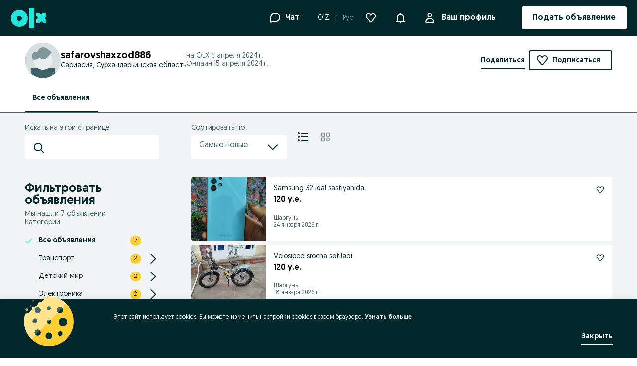

--- FILE ---
content_type: application/javascript
request_url: https://www.olx.uz/app/static/js/desktop-NotificationsHubDropdown.4205a564e.chunk.js
body_size: 1277
content:
"use strict";(self.__LOADABLE_LOADED_CHUNKS__=self.__LOADABLE_LOADED_CHUNKS__||[]).push([[36306],{292:(e,n,t)=>{t.r(n),t.d(n,{default:()=>M});var r,i,a,o,s,c,l,d=t(71803),u=t(98149),f=t(66919),h=t(13402),b=t(48311),p=t(90845),g=t(57766),v=(0,u.Z)(b.H4)(r||(i=["\n    ",";\n"],a||(a=i.slice(0)),r=Object.freeze(Object.defineProperties(i,{raw:{value:Object.freeze(a)}}))),(e=>{var{theme:n}=e;return"\n        padding: ".concat(n.sizes[16],";\n    ")})),j=e=>{var{visible:n}=e,{formatMessage:t}=(0,p.useIntl)();return(0,g.jsx)(h.R,{header:(0,g.jsx)(v,{variant:"regular","data-cy":"notification-hub-title","data-testid":"notification-hub-title",children:t({id:"notificationHub.title",defaultMessage:"Notifications"})}),visible:n})},m=t(83365),x=t(34839),O=t(50813);function w(e,n){return n||(n=e.slice(0)),Object.freeze(Object.defineProperties(e,{raw:{value:Object.freeze(n)}}))}var _,z=(0,u.Z)("div")(o||(o=w(["\n    display: flex;\n    align-items: center;\n    justify-content: center;\n    flex-direction: column;\n    height: 100%;\n    ",";\n"])),(e=>{var{theme:n}=e;return"\n        background-color: ".concat(n.colors["background-brand-confirmationScreen-warning"],";\n    ")})),A=(0,u.Z)("div")(s||(s=w(["\n    padding: ",";\n    height: 100%;\n"])),(e=>{var{theme:n}=e;return n.space[16]})),D=(0,u.Z)(b.H4)(c||(c=w(["\n    margin: ",";\n"])),(e=>{var{theme:n}=e;return n.space[16]})),H=(0,u.Z)(b.P3)(l||(l=w(["\n    margin-bottom: ",";\n"])),(e=>{var{theme:n}=e;return n.space[36]})),L=()=>{var{formatMessage:e}=(0,p.useIntl)(),{state:{errorMessage:n}}=(0,m.m)(),{icon:t,text:r,subText:i,buttonAction:a=(()=>window.location.reload())}=null!=n?n:{};return(0,g.jsx)(A,{children:(0,g.jsxs)(z,{children:[(0,g.jsx)("img",{src:String(t),alt:"error"}),(0,g.jsx)(D,{children:r}),(0,g.jsx)(H,{children:i}),(0,g.jsx)(O.Button,{onClick:a,children:e({id:"error500.new.button",defaultMessage:"Refresh"})})]})})},P=t(68827),Z=t(35020),E=u.Z.div(_||(_=function(e,n){return n||(n=e.slice(0)),Object.freeze(Object.defineProperties(e,{raw:{value:Object.freeze(n)}}))}(["\n    position: absolute;\n    width: 363px;\n    left: -170px;\n    height: 589px;\n    z-index: 20;\n    transition: all 0.3s ease-in-out;\n    transform-origin: top;\n    ","\n"])),(e=>{var{theme:n,dropdownVisible:t}=e;return"\n        transform: ".concat(t?"scaleY(1)":"scaleY(0)",";\n        top: ").concat(n.space[32],";\n        background: ").concat(n.colors.$01_white,";\n        border-radius: ").concat(n.radii[4],";\n        box-shadow: ").concat(n.shadows[4],";\n        padding-top: ").concat(n.space[8],";\n    ")})),M=e=>{var{dropdownProps:n}=e,{state:{isDetailsOpen:t}}=(0,m.m)(),{fetchPage:r,error:i}=(0,x.z)(),{state:{notifications:a,notificationsCount:o}}=(0,m.m)(),s=n.open===P.ni.NHUB,c=(0,d.useRef)(null);(0,f.m)(c,(()=>s&&!t&&n.setOpen(null)));var l=a&&a.length;return(0,Z.xO)(a,i),(0,d.useEffect)((()=>{s&&(!l||null!=o&&o)&&r()}),[l,s,o,r]),(0,g.jsx)(E,{ref:c,dropdownVisible:s,"data-testid":"notification-hub-dropdown",inert:s?void 0:"",children:i?(0,g.jsx)(L,{}):(0,g.jsx)(j,{visible:s})})}}}]);
//# sourceMappingURL=desktop-NotificationsHubDropdown.4205a564e.chunk.js.map

--- FILE ---
content_type: application/javascript
request_url: https://www.olx.uz/app/static/js/20507.736c69c4d.chunk.js
body_size: 16136
content:
(self.__LOADABLE_LOADED_CHUNKS__=self.__LOADABLE_LOADED_CHUNKS__||[]).push([[20507],{89830:(e,n,r)=>{"use strict";var t=r(71803);function a(){return a=Object.assign?Object.assign.bind():function(e){for(var n=1;n<arguments.length;n++){var r=arguments[n];for(var t in r)({}).hasOwnProperty.call(r,t)&&(e[t]=r[t])}return e},a.apply(null,arguments)}var i=t.createElement("g",{fillRule:"evenodd",clipRule:"evenodd"},t.createElement("path",{d:"M76.077 0L60 8.236 43.923 0l-9.805 15.171-18.041.906-.906 18.041L0 43.923 8.236 60 0 76.077l15.171 9.805.906 18.041 18.04.906L43.924 120 60 111.764 76.077 120l9.805-15.171 18.041-.906.906-18.041L120 76.077 111.764 60 120 43.924v-.001l-15.171-9.805-.906-18.041-18.04-.906L76.076 0z",fill:"#CEDDFF"}),t.createElement("path",{d:"M59.75 19.849L72.143 13.5 79.7 25.194l13.907.699.699 13.906L106 47.357 99.651 59.75 106 72.143 94.306 79.7l-.699 13.906-13.907.699L72.143 106 59.75 99.651 47.357 106 39.8 94.306l-13.906-.699-.699-13.906L13.5 72.143l6.349-12.393L13.5 47.357 25.194 39.8l.699-13.906 13.906-.698L47.357 13.5l12.393 6.349z",fill:"#9CBBFF"}),t.createElement("path",{d:"M71 42.5a8 8 0 100 16 8 8 0 000-16zm0 5.6c1.323 0 2.4 1.076 2.4 2.4s-1.077 2.4-2.4 2.4-2.4-1.077-2.4-2.4 1.077-2.4 2.4-2.4zm-24.5-5.6a8 8 0 100 16 8 8 0 000-16zm0 5.6c1.323 0 2.4 1.076 2.4 2.4s-1.077 2.4-2.4 2.4-2.4-1.077-2.4-2.4 1.077-2.4 2.4-2.4zm-4.412 28.222l19.697 3.473.833-4.727-19.696-3.473-.834 4.727z",fill:"#002F34"}));n.Z=function(e){return t.createElement("svg",a({viewBox:"0 0 120 120",fill:"none"},e),i)}},61843:(e,n,r)=>{"use strict";var t=r(71803);function a(){return a=Object.assign?Object.assign.bind():function(e){for(var n=1;n<arguments.length;n++){var r=arguments[n];for(var t in r)({}).hasOwnProperty.call(r,t)&&(e[t]=r[t])}return e},a.apply(null,arguments)}var i=t.createElement("g",{fillRule:"evenodd",clipRule:"evenodd"},t.createElement("path",{d:"M76.077 0L60 8.236 43.923 0l-9.805 15.171-18.041.906-.906 18.041L0 43.923 8.236 60 0 76.077l15.171 9.805.906 18.041 18.04.906L43.924 120 60 111.764 76.077 120l9.805-15.171 18.041-.906.906-18.041L120 76.077 111.764 60 120 43.924l-15.171-9.806-.906-18.041-18.04-.906L76.076 0z",fill:"#CEDDFF"}),t.createElement("path",{d:"M59.75 19.849L72.143 13.5 79.7 25.194l13.907.699.699 13.906L106 47.357 99.651 59.75 106 72.143 94.306 79.7l-.699 13.906-13.907.699L72.143 106 59.75 99.651 47.357 106 39.8 94.306l-13.906-.699-.699-13.906L13.5 72.143l6.349-12.393L13.5 47.357 25.194 39.8l.699-13.906 13.906-.698L47.357 13.5l12.393 6.349z",fill:"#9CBBFF"}),t.createElement("path",{d:"M58.69 84.5c-7.018 0-13.808-3.393-20.19-10.092L41.933 71c5.446 5.716 11.084 8.612 16.764 8.612.105 0 .209-.001.313-.003 8.445-.158 14.364-6.735 14.423-6.801L77 76.068c-.293.335-7.296 8.199-17.841 8.426-.157.003-.314.005-.47.005zM70 38c-6.628 0-12 5.373-12 12 0 6.628 5.372 12 12 12 6.627 0 12-5.372 12-12 0-6.627-5.373-12-12-12zm0 8.4c1.985 0 3.6 1.615 3.6 3.6s-1.615 3.6-3.6 3.6-3.6-1.615-3.6-3.6 1.615-3.6 3.6-3.6zm-32.5 6.1H52v-5H37.5v5z",fill:"#002F34"}));n.Z=function(e){return t.createElement("svg",a({viewBox:"0 0 120 120",fill:"none"},e),i)}},55355:(e,n,r)=>{"use strict";r.d(n,{Q:()=>l});var t=r(64912),a=r(71803);function i(e,n,r,t,a,i,s){try{var l=e[i](s),o=l.value}catch(e){return void r(e)}l.done?n(o):Promise.resolve(o).then(t,a)}function s(e){return function(){var n=this,r=arguments;return new Promise((function(t,a){var s=e.apply(n,r);function l(e){i(s,t,a,l,o,"next",e)}function o(e){i(s,t,a,l,o,"throw",e)}l(void 0)}))}}var l=()=>{var{fetchRatings:e}=(0,t.VR)();return{getPendingRatings:(0,a.useCallback)(function(){var n=s((function*(n){return yield e({type:"protected",method:"get",endpoint:"user/me/pendingRatings",queryParams:n})}));return function(e){return n.apply(this,arguments)}}(),[]),getGivenRatings:(0,a.useCallback)(function(){var n=s((function*(n){return yield e({type:"protected",method:"get",endpoint:"user/me/placedRatings",queryParams:n,version:"v2"})}));return function(e){return n.apply(this,arguments)}}(),[]),getRatingDetails:(0,a.useCallback)(function(){var n=s((function*(n){return yield e({type:"public",method:"get",endpoint:"rating/".concat(n),version:"v2"})}));return function(e){return n.apply(this,arguments)}}(),[]),getReceivedRatings:(0,a.useCallback)(function(){var n=s((function*(n){return yield e({type:"protected",method:"get",endpoint:"user/me/receivedRatings",queryParams:n})}));return function(e){return n.apply(this,arguments)}}(),[])}}},85931:(e,n,r)=>{"use strict";r.d(n,{_:()=>g});var t,a,i,s=r(71803),l=r(98149),o=r(48311),d=r(90845),c=r(57766),u=(0,l.Z)(o.P3)(t||(a=["\n    margin: "," 0;\n"],i||(i=a.slice(0)),t=Object.freeze(Object.defineProperties(a,{raw:{value:Object.freeze(i)}}))),(e=>{var{theme:n}=e;return n.sizes[8]})),g=e=>{var{rating:n,bold:r=!1}=e,{formatMessage:t}=(0,d.useIntl)(),a=(0,s.useMemo)((()=>["",t({id:"ratings.rateSeller.starsScaleText.1star",defaultMessage:"Very badly"}),t({id:"ratings.rateSeller.starsScaleText.2stars",defaultMessage:"Pretty badly"}),t({id:"ratings.rateSeller.starsScaleText.3stars",defaultMessage:"Average"}),t({id:"ratings.rateSeller.starsScaleText.4stars",defaultMessage:"Pretty good!"}),t({id:"ratings.rateSeller.starsScaleText.5stars",defaultMessage:"Excellent!"})]),[n]);return(0,c.jsx)("div",{children:(0,c.jsx)(u,{variant:r?"bold":"regular",children:a[n]})})}},57862:(e,n,r)=>{"use strict";r.d(n,{Z:()=>d});var t=r(71803),a=r(55899),i=r(46918),s=r(90845),l=r(69062),o=r(57766),d=e=>{var{setRating:n,rating:r}=e,{formatMessage:d}=(0,s.useIntl)(),[c,u]=(0,t.useState)(r);return(0,t.useEffect)((()=>{u(r)}),[r]),(0,o.jsx)(l.AI,{children:(0,o.jsx)(l.EH,{children:[...Array(l.t6)].map(((e,t)=>{var s=t+1;return(0,o.jsx)(l.Ux,{type:"button",onClick:()=>n(s),onMouseEnter:()=>u(s),onMouseLeave:()=>u(r),"aria-label":"".concat(d({id:"ratings.a11y.starOf",defaultMessage:"Star {starValue} of {maxStars}."},{starValue:s,maxStars:l.t6})," ").concat(d(s<=(c||r)?{id:"ratings.a11y.selected",defaultMessage:"Selected"}:{id:"ratings.a11y.notSelected",defaultMessage:"Not selected"})),"aria-posinset":s,"aria-setsize":l.t6,clickable:!0,children:s<=(c||r)?(0,o.jsx)(i.default,{"data-testid":"star-selected","aria-hidden":"true"}):(0,o.jsx)(a.default,{"data-testid":"star-not-selected","aria-hidden":"true"})},s)}))})})}},40191:(e,n,r)=>{"use strict";r.d(n,{G:()=>H});var t,a,i,s,l,o,d,c,u,g=r(71803),v=r(63154),f=r(48311),p=r(90845),h=r(6105),m=r(30463),b=r(69062),x=r(85931),j=r(66919),y=r(48048),w=r(6516),k=r(55355),O=r(98149),M=r(99964),C=r(50813),z=r(32338),S=r(5450),P=r(57766);function R(e,n,r,t,a,i,s){try{var l=e[i](s),o=l.value}catch(e){return void r(e)}l.done?n(o):Promise.resolve(o).then(t,a)}function D(e,n){return n||(n=e.slice(0)),Object.freeze(Object.defineProperties(e,{raw:{value:Object.freeze(n)}}))}var Z=O.Z.article(t||(t=D(["\n    ","\n"])),(e=>{var{isMobile:n,theme:r}=e;return n?"\n        width: 100vw;\n        padding: 0 ".concat(r.sizes[16],";\n    "):"\n        margin: ".concat(r.sizes[72]," 0 ").concat(r.space[24],";\n        width: 100%;\n    ")})),F=O.Z.fieldset(a||(a=D(["\n    display: flex;\n    column-gap: ",";\n    row-gap: ",";\n    flex-wrap: wrap;\n    margin: ","\n        0;\n"])),(e=>{var{theme:n}=e;return n.space[8]}),(e=>{var{theme:n}=e;return n.space[8]}),(e=>{var{isMobile:n,theme:r}=e;return n?r.sizes[16]:r.sizes[24]})),I=O.Z.div(i||(i=D(["\n    min-width: 0;\n    display: flex;\n    flex-direction: column;\n    ","\n"])),(e=>{var{theme:n,isMobile:r}=e;return"\n        border-bottom: 1px solid ".concat(n.colors["borders-global-tertiary"],";\n        padding-bottom: ").concat(r?n.sizes[16]:n.sizes[24],";\n        margin-bottom: ").concat(r?n.sizes[16]:n.sizes[24],";\n        gap: ").concat(r?0:n.sizes[4],";\n    ")})),_=(0,O.Z)(f.Label2)(s||(s=D(["\n    text-transform: uppercase;\n    letter-spacing: ",";\n"])),(e=>{var{theme:n}=e;return n.letterSpacings[.8]})),E=(0,O.Z)(f.P3)(l||(l=D(["\n    margin: 0;\n    overflow: hidden;\n    display: -webkit-box;\n    -webkit-line-clamp: 2;\n    -webkit-box-orient: vertical;\n"]))),L=(0,O.Z)(f.H4)(o||(o=D(["\n    font-size: ",";\n    text-align: center;\n    margin-bottom: ",";\n"])),(e=>{var{isMobile:n,theme:r}=e;return n?r.fontSizes[16]:"default"}),(e=>{var{isMobile:n,theme:r}=e;return n?r.sizes[16]:r.sizes[24]})),B=O.Z.div(d||(d=D(["\n    padding-top: ",";\n    width: 100%;\n    text-align: center;\n"])),(e=>{var{theme:n}=e;return n.sizes[24]})),T=(0,O.Z)(S.V)(c||(c=D(["\n    color: ",";\n    font-weight: ",";\n    align-self: flex-start;\n    background: ",";\n"])),(e=>{var{theme:n}=e;return n.colors["text-brand-primary"]}),(e=>{var{theme:n}=e;return n.fontWeights[700]}),(e=>{var{theme:n}=e;return n.colors["background-brand-notification-error"]})),U=(0,O.Z)(z.A)(u||(u=D(["\n    outline: 1px solid ",";\n    pointer-events: none;\n"])),(e=>{var{theme:n}=e;return n.colors["borders-global-tertiary"]})),H=e=>{var{ratingId:n,onClose:r,isMobile:t=!1,isReceived:a=!1}=e,{getRatingDetails:i}=(0,k.Q)(),[s,l]=(0,g.useState)(!1),[o,d]=(0,g.useState)(),[c,u]=(0,g.useState)(),{formatMessage:O}=(0,p.useIntl)(),{trackPageView:z}=(0,y.rS)(),{isOpenCommentsEnabled:S}=(0,M.I)(),{isStandaloneRatingForm:D}=(0,M.I)(),H="services"===(null==o?void 0:o.categoryClusterType);(0,j.l)((()=>{z(w.Z.pages.openRating,D?{rating_type:null==o?void 0:o.categoryClusterType}:{})}),[null==o?void 0:o.categoryClusterType,D,z]),(0,g.useEffect)((()=>{l(!0),function(){var e,r=(e=function*(){var e,r=yield i(n);null!=r&&r.data?d(r.data):u(null==r||null===(e=r.error)||void 0===e?void 0:e.message)},function(){var n=this,r=arguments;return new Promise((function(t,a){var i=e.apply(n,r);function s(e){R(i,t,a,s,l,"next",e)}function l(e){R(i,t,a,s,l,"throw",e)}s(void 0)}))});return function(){return r.apply(this,arguments)}}()().finally((()=>l(!1)))}),[]);var{label:A,name:N}=H?{label:O(a?{id:"ratings.rateSeller.adBox.service.seeker",defaultMessage:"Service seeker"}:{id:"ratings.rateSeller.adBox.service.provider",defaultMessage:"Service provider"}),name:a?null==o?void 0:o.buyerName:null==o?void 0:o.sellerName}:{label:O(a?{id:"ratings.rateSeller.adBox.buyer",defaultMessage:"Buyer"}:{id:"ratings.rateSeller.adBox.seller",defaultMessage:"Seller"}),name:a?null==o?void 0:o.buyerName:null==o?void 0:o.sellerName};return c?(0,P.jsx)(m.C,{error:c}):s?(0,P.jsx)(v.L,{"data-testid":"loader"}):(0,P.jsxs)(Z,{isMobile:t,"data-testid":"rating-details",children:[(0,P.jsx)(L,{variant:"bold",isMobile:t,children:O(a?{id:"ratings.ratingReceived",defaultMessage:"Rating received"}:{id:"ratings.yourRating",defaultMessage:"Your rating"})}),(0,P.jsxs)(I,{isMobile:t,children:[(null==o?void 0:o.deleted)&&(0,P.jsx)(T,{content:O({id:"ratings.tag.deleted",defaultMessage:"Deleted"}),variant:"secondary"}),(null==o?void 0:o.deletionReason)&&(0,P.jsxs)(E,{children:[(0,P.jsxs)(_,{children:[O({id:"ratings.deletionReason",defaultMessage:"Deletion reason"}),":"]})," ",o.deletionReason]}),(0,P.jsxs)(E,{children:[(0,P.jsxs)(_,{children:[A,":"]})," ",N]}),H?(0,P.jsxs)(E,{children:[(0,P.jsxs)(_,{children:[O({id:"ratings.rateSeller.adBox.service.category",defaultMessage:"Service"}),":"]})," ",null==o?void 0:o.subCategoryClusterName]}):(0,P.jsxs)(E,{children:[(0,P.jsxs)(_,{children:[O(a?{id:"ratings.rateSeller.adBox.itemSold",defaultMessage:"Item sold"}:{id:"ratings.rateSeller.adBox.yourOrder",defaultMessage:"Your order"}),":"]})," ",null==o?void 0:o.adTitle]}),!H&&(0,P.jsxs)(E,{children:[(0,P.jsxs)(_,{children:[O({id:"ratings.rateSeller.adBox.orderDate",defaultMessage:"Order date"}),":"]})," ",(0,h.p)(null==o?void 0:o.interactionDate)]}),(0,P.jsxs)(E,{children:[(0,P.jsxs)(_,{children:[O({id:"ratings.rateSeller.adBox.ratingDate",defaultMessage:"Rating date"}),":"]})," ",(0,h.p)(null==o?void 0:o.placedDate)]})]}),(null==o?void 0:o.stars)&&(0,P.jsxs)(P.Fragment,{children:[(0,P.jsx)(b.d1,{rating:o.stars,size:"icon-medium"}),(0,P.jsx)(x._,{rating:o.stars,bold:!0})]}),null!=o&&o.tags&&o.tags.length>0?(0,P.jsx)(F,{isMobile:t,children:o.tags.map((e=>(0,P.jsx)(U,{content:e.name,id:String(e.id),variant:"indicative-light"},e.id)))}):null,S&&(0,P.jsxs)(f.P3,{children:[null==o?void 0:o.comment," "]}),(0,P.jsx)(B,{children:(0,P.jsx)(C.Button,{variant:"tertiary",onClick:r,size:t?"small":"large",children:O({id:"ratings.button.close",defaultMessage:"Close"})})})]})}},30463:(e,n,r)=>{"use strict";r.d(n,{C:()=>R});var t,a,i=r(71803),s=r(98149),l=r(49837),o=r(48048),d=r(66919),c=r(6516),u=r(42396),g=r.n(u),v=r(90845),f=r(48311),p=r(50813),h=r(80003),m=r(42064),b=r(29483),x=r(84487),j=r(18830),y=r(11220),w=r(57766);function k(e,n){var r=Object.keys(e);if(Object.getOwnPropertySymbols){var t=Object.getOwnPropertySymbols(e);n&&(t=t.filter((function(n){return Object.getOwnPropertyDescriptor(e,n).enumerable}))),r.push.apply(r,t)}return r}function O(e){for(var n=1;n<arguments.length;n++){var r=null!=arguments[n]?arguments[n]:{};n%2?k(Object(r),!0).forEach((function(n){M(e,n,r[n])})):Object.getOwnPropertyDescriptors?Object.defineProperties(e,Object.getOwnPropertyDescriptors(r)):k(Object(r)).forEach((function(n){Object.defineProperty(e,n,Object.getOwnPropertyDescriptor(r,n))}))}return e}function M(e,n,r){return(n=function(e){var n=function(e,n){if("object"!=typeof e||!e)return e;var r=e[Symbol.toPrimitive];if(void 0!==r){var t=r.call(e,n);if("object"!=typeof t)return t;throw new TypeError("@@toPrimitive must return a primitive value.")}return String(e)}(e,"string");return"symbol"==typeof n?n:n+""}(n))in e?Object.defineProperty(e,n,{value:r,enumerable:!0,configurable:!0,writable:!0}):e[n]=r,e}function C(e,n){return n||(n=e.slice(0)),Object.freeze(Object.defineProperties(e,{raw:{value:Object.freeze(n)}}))}var z=s.Z.article(t||(t=C(["\n    height: 100%;\n    background-color: ",";\n    display: flex;\n    flex-direction: column;\n    text-align: center;\n    padding: ",";\n    gap: ",";\n    align-items: center;\n"])),(e=>{var{theme:n,isMobile:r}=e;return r?n.colors.$02_yellow_light:"none"}),(e=>{var{theme:n}=e;return"".concat(n.sizes[40]," ").concat(n.sizes[20])}),(e=>{var{theme:n}=e;return n.sizes[24]})),S=s.Z.div(a||(a=C(["\n    margin-top: ",";\n"])),(e=>{var{theme:n}=e;return n.sizes[4]})),P=e=>{var{trackingParams:n,error:r}=e,{trackPageView:t}=(0,o.rS)(),{user:a}=(0,i.useContext)(y.St);(0,d.l)((()=>{t(c.Z.pages.pendingError,O(O({},n),{},{error_message:r})),b.default.createPageAction("RATINGS: error screen",{capability:x.C.RatingsReviews,errorMessage:r,userId:a.userId})}),[]);var{formatMessage:s}=(0,v.useIntl)(),{logout:l}=(0,j.G8)(),u=r.includes("no jwtToken");return(0,w.jsxs)(w.Fragment,{children:[(0,w.jsx)("img",{src:g(),alt:"",height:150,onError:e=>{e.target.style.height="50"}}),(0,w.jsx)(f.H4,{children:s({id:"ratings.errorScreen.title",defaultMessage:"Ooops! Something went wrong"})}),(0,w.jsx)(f.P3,{children:s({id:"ratings.errorScreen.description",defaultMessage:"We’re not able to load this page right now. Please try again a bit later."})}),(0,w.jsx)(S,{children:(0,w.jsx)(p.Button,{size:"large",variant:"primary",onClick:()=>u?l():window.location.reload(),prefixIcon:h.default,children:s({id:"error500.new.button",defaultMessage:"Reload"})})})]})},R=e=>{var{appConfig:{platform:n}}=(0,l.ZR)(),r=n===m.t4.MOBILE;return(0,w.jsx)(z,{"data-testid":"error-screen",isMobile:r,children:(0,w.jsx)(j.Dw,{children:(0,w.jsx)(P,O({},e))})})}},39906:(e,n,r)=>{"use strict";r.d(n,{U:()=>c});var t,a,i,s=r(98149),l=r(63154),o=r(57766),d=s.Z.div(t||(a=["\n    margin: "," 0;\n    height: ",";\n    display: flex;\n    justify-content: space-between;\n    position: relative;\n"],i||(i=a.slice(0)),t=Object.freeze(Object.defineProperties(a,{raw:{value:Object.freeze(i)}}))),(e=>{var{theme:n}=e;return n.sizes[32]}),(e=>{var{theme:n}=e;return n.sizes[32]})),c=()=>(0,o.jsx)(d,{children:(0,o.jsx)(l.L,{size:12,type:"dots","data-testid":"loader"})})},6105:(e,n,r)=>{"use strict";r.d(n,{p:()=>a});var t=r(28304),a=e=>e?(0,t.Z)(e,"dd.MM.yyyy"):"-"},99967:(e,n,r)=>{"use strict";r.d(n,{$:()=>d,A:()=>c});var t,a,i=r(98149),s=r(64629),l=r(48311);function o(e,n){return n||(n=e.slice(0)),Object.freeze(Object.defineProperties(e,{raw:{value:Object.freeze(n)}}))}var d=i.Z.section(t||(t=o(["\n    flex: 1;\n    padding: ",";\n    margin-bottom: ",";\n    background: ",";\n    position: relative;\n    display: flex;\n    flex-direction: column;\n    align-items: flex-start;\n    gap: ",";\n    min-height: calc(100% - 32px);\n    "," {\n        padding-inline: ",";\n        padding-block: ",";\n        margin-bottom: 0;\n        height: 100%;\n        gap: ",";\n    }\n"])),(e=>{var{theme:n}=e;return n.space[32]}),(e=>{var{theme:n}=e;return n.space[32]}),(e=>{var{theme:n}=e;return n.colors["background-global-primary"]}),(e=>{var{theme:n}=e;return n.space[24]}),s.a,(e=>{var{theme:n}=e;return n.space[16]}),(e=>{var{theme:n}=e;return n.space[24]}),(e=>{var{theme:n}=e;return n.space[16]})),c=(0,i.Z)(l.H3)(a||(a=o(["\n    font-size: ",";\n    font-weight: ",";\n    "," {\n        font-size: ",";\n    }\n"])),(e=>{var{theme:n}=e;return n.fontSizes[20]}),(e=>{var{theme:n}=e;return n.fontWeights[600]}),s.a,(e=>{var{theme:n}=e;return n.fontSizes[16]}))},20507:(e,n,r)=>{"use strict";r.d(n,{J:()=>Gt});var t,a,i,s=r(98149),l=r(99967),o=r(16924),d=r(71803),c=r(74969),u=r.n(c),g=r(48311),v=r(50813),f=r(90845),p=r(22401),h=r(64629),m=r(9262),b=r(99964),x=r(4481),j=r(6516),y=r(48048),w=r(23048),k=r(57766);function O(e,n){return n||(n=e.slice(0)),Object.freeze(Object.defineProperties(e,{raw:{value:Object.freeze(n)}}))}var M,C,z=s.Z.div(t||(t=O(["\n    display: flex;\n    flex-direction: column;\n    align-items: center;\n    justify-content: center;\n    max-width: ",";\n    text-align: center;\n    gap: ",";\n    width: 100%;\n    margin: 0 auto;\n    & > p {\n        margin: 0;\n    }\n    "," {\n        flex: 1;\n    }\n"])),"320px",(e=>{var{theme:n}=e;return n.sizes[24]}),h.b),S=s.Z.div(a||(a=O(["\n    max-width: ",";\n    width: 100%;\n    img {\n        width: 100%;\n        display: block;\n    }\n"])),"140px"),P=s.Z.div(i||(i=O(["\n    display: flex;\n    flex-direction: column;\n    gap: ",";\n    align-items: stretch;\n"])),(e=>{var{theme:n}=e;return n.space[12]})),R=()=>{var{formatMessage:e}=(0,f.useIntl)(),{currentCluster:n,isMyRatings:r,sellerUuid:t}=(0,o.y)(),a={services:e({id:"ratings.received.serviceProvider.emptyScreen.title",defaultMessage:"This service provider hasn’t received any ratings yet"}),pay_and_ship:"",default:e({id:"ratings.received.seller.emptyScreen.title",defaultMessage:"This seller hasn’t received any ratings yet"}),my_ratings:e({id:"ratings.received.emptyScreen.title",defaultMessage:"You haven’t received any ratings yet"}),my_ratings_standalone:""},i={services:e({id:"ratings.received.serviceProvider.emptyScreen.description",defaultMessage:"Be one of the first people to rate them."}),pay_and_ship:"",default:e({id:"ratings.received.seller.emptyScreen.description",defaultMessage:"Buy one of their items with OLX Delivery to be one of the first people to rate them."}),my_ratings:e({id:"ratings.received.emptyScreen.description",defaultMessage:"All the ratings you receive will show up here. Ratings can only be given when someone buys one of your items with OLX Delivery."}),my_ratings_standalone:e({id:"ratings.standalone.received.emptyScreen.description",defaultMessage:"All the ratings you receive will show up here. You can receive ratings when someone buys one of your items with OLX Delivery, or if you're a service provider."})},s=e({id:"ratings.received.helpLinkText",defaultMessage:"How do ratings work?"}),l=e({id:"ratings.received.postAnAd",defaultMessage:"Post an ad"}),c=e({id:"ratings.received.serviceProvider.emptyScreen.rateButton",defaultMessage:"Rate service provider"}),{isStandaloneRatingForm:h}=(0,b.I)(),O=(0,p.$)()({name:h?"ratings_help_standalone":"ratings_help"}),{authenticated:M,loading:C}=d.useContext(m.Vo),R=M&&!C&&(null==n?void 0:n.allowStandaloneRating)&&!r,D=!!O&&!r,Z=(0,d.useMemo)((()=>r?h?"my_ratings_standalone":"my_ratings":h&&(null==n?void 0:n.type)||"default"),[null==n?void 0:n.type,r,h]),{openRatingFormModal:F}=(0,x.r)(),{trackEvent:I}=(0,y.rS)(),_=(0,d.useCallback)((()=>{F(),I(j.Z.events.clickToRateServices,{seller_id:t,touch_point_page:"ratings_received_list"})}),[F,t,I]);return(0,k.jsxs)(z,{children:[(0,k.jsx)(S,{children:(0,k.jsx)("img",{src:u(),alt:""})}),(0,k.jsx)(g.H4,{children:a[Z]||a.default}),(0,k.jsx)(g.P2,{children:i[Z]||i.default}),(0,k.jsxs)(P,{children:[R&&(0,k.jsx)(v.Button,{onClick:_,children:c}),D&&(0,k.jsx)(v.Button,{href:O,target:"_blank",variant:"tertiary",children:s}),r&&(0,k.jsxs)(k.Fragment,{children:[(null==n?void 0:n.allowStandaloneRating)&&(0,k.jsx)(w.W,{}),(0,k.jsx)(v.Button,{href:"/adding/",variant:"tertiary","data-testid":"no-ratings-post-an-add-button",children:l})]})]})]})},D=r(99094),Z=r(7041),F=r(17602),I=r(3944),_=r(80003),E=r(66919),L=r(65415);function B(e,n){return n||(n=e.slice(0)),Object.freeze(Object.defineProperties(e,{raw:{value:Object.freeze(n)}}))}var T,U,H,A,N=(0,s.Z)(F.x)(M||(M=B(["\n    flex: 1;\n    gap: ",";\n    padding-inline: ",";\n    padding-block: ",";\n    h4 {\n        margin: unset;\n    }\n    p {\n        text-align: center;\n    }\n    "," {\n        gap: ",";\n        padding-inline: ",";\n    }\n"])),(e=>{var{theme:n}=e;return n.space[16]}),(e=>{var{theme:n}=e;return n.space[16]}),(e=>{var{theme:n}=e;return n.space[48]}),h.b,(e=>{var{theme:n}=e;return n.space[24]}),(e=>{var{theme:n}=e;return n.space[24]})),V=s.Z.div(C||(C=B(["\n    display: flex;\n    flex-direction: column;\n    align-items: center;\n    gap: ",";\n    "," {\n        gap: ",";\n    }\n"])),(e=>{var{theme:n}=e;return n.space[12]}),h.b,(e=>{var{theme:n}=e;return n.space[16]})),q=()=>{var{formatMessage:e}=(0,f.useIntl)(),n=e({id:"ratings.errorScreen.title",defaultMessage:"Ooops! Something went wrong"}),r=e({id:"ratings.errorScreen.description",defaultMessage:"We’re not able to load this page right now. Please try again a bit later."}),t=e({id:"error500.new.button",defaultMessage:"Reload"}),a=(0,d.useCallback)((()=>window.location.reload()),[]),{trackSellerProfile:i}=(0,L.R)(),{errorReceivedRatings:s}=(0,o.y)();return(0,E.l)((()=>{i(j.Z.pages.pendingError,{error_message:s},!0)}),[s,i]),(0,k.jsxs)(N,{variant:"warning",children:[(0,k.jsx)(I.default,{size:120}),(0,k.jsxs)(V,{children:[(0,k.jsx)(g.H4,{children:n}),(0,k.jsx)(g.P3,{children:r})]}),(0,k.jsx)(v.Button,{prefixIcon:_.default,onClick:a,children:t})]})},W=r(69062),Q=r(6105),$=r(79043),G=r.n($);function K(e,n){return n||(n=e.slice(0)),Object.freeze(Object.defineProperties(e,{raw:{value:Object.freeze(n)}}))}var X,Y,J=s.Z.div(T||(T=K(["\n    display: flex;\n    width: 100%;\n    align-items: center;\n    justify-content: flex-end;\n    width: 130px;\n    height: ",";\n"])),(e=>{var{theme:n}=e;return n.sizes[20]})),ee=s.Z.button(U||(U=K(["\n    margin-top: ",";\n    font-size: ",";\n    background: none;\n    text-wrap: nowrap;\n    display: flex;\n    align-items: center;\n"])),(e=>{var{theme:n}=e;return n.space[4]}),(e=>{var{theme:n}=e;return n.sizes[12]})),ne=(0,s.Z)(ee)(H||(H=K(["\n    color: ",";\n"])),(e=>{var{theme:n}=e;return n.colors["background-brand-alternative"]})),re=(0,s.Z)(ee)(A||(A=K(["\n    cursor: pointer;\n    color: ",";\n"])),(e=>{var{theme:n}=e;return n.colors["text-global-disabled"]})),te=e=>{var{ratingId:n}=e,{formatMessage:r}=(0,f.useIntl)(),[t,a]=(0,d.useState)(!1);return(0,k.jsx)(J,{children:t?(0,k.jsx)(ne,{children:r({id:"ratings.received.ratingId.copied",defaultMessage:"ID copied!"})}):(0,k.jsxs)(re,{onClick:()=>{navigator.clipboard.writeText(n),a(!0),setTimeout((()=>{a(!1)}),3e3)},children:["".concat(r({id:"ratings.received.ratingId",defaultMessage:"Rating ID"}),": ").concat(n.substring(0,8),"...")," ",(0,k.jsx)("img",{height:16,src:G(),alt:r({id:"ratings.received.ratingId.copy",defaultMessage:"Copy rating ID"})})]})})},ae=r(10254),ie=r(5450);function se(e,n){return n||(n=e.slice(0)),Object.freeze(Object.defineProperties(e,{raw:{value:Object.freeze(n)}}))}var le,oe,de,ce,ue,ge,ve=(0,s.Z)(ie.V)(X||(X=se(["\n    font-weight: ",";\n    align-self: flex-start;\n    background: ",";\n"])),(e=>{var{theme:n}=e;return n.fontWeights[700]}),(e=>{var{theme:n}=e;return n.colors["background-brand-notification-error"]})),fe=s.Z.button(Y||(Y=se(["\n    background: none;\n    cursor: pointer;\n"]))),pe=e=>{var{onShow:n}=e,{formatMessage:r}=(0,f.useIntl)();return(0,k.jsx)(fe,{onClick:n,children:(0,k.jsx)(ve,{variant:"discount",content:r({id:"ratings.tag.deleted",defaultMessage:"Deleted"}),prefixIcon:()=>(0,k.jsx)(ae.default,{size:18})})})},he=r(51440);function me(e,n){return n||(n=e.slice(0)),Object.freeze(Object.defineProperties(e,{raw:{value:Object.freeze(n)}}))}var be,xe,je=s.Z.div(le||(le=me(["\n    display: flex;\n    flex-direction: column;\n    gap: ",";\n    justify-content: space-between;\n    & > div,\n    p {\n        margin: 0;\n    }\n    "," {\n        max-width: ",";\n        width: 100%;\n    }\n    "," {\n        max-width: calc(100% - 162px);\n    }\n"])),(e=>{var{theme:n}=e;return n.space[8]}),h.b,"227px",h.a),ye=(0,s.Z)(g.P3)(oe||(oe=me(["\n    display: -webkit-box;\n    -webkit-line-clamp: 2;\n    -webkit-box-orient: vertical;\n    overflow: hidden;\n"]))),we=(0,s.Z)(g.P3)(de||(de=me(["\n    display: flex;\n    align-items: center;\n    white-space: nowrap;\n"]))),ke=(0,s.Z)(g.P3)(ce||(ce=me(["\n    overflow: hidden;\n    white-space: nowrap;\n    text-overflow: ellipsis;\n    max-width: 200px;\n"]))),Oe=s.Z.span(ue||(ue=me(["\n    ",";\n"])),(e=>{var{theme:n}=e;return"\n    color: ".concat(n.colors["text-global-secondary"],";\n        &:before {\n            content: '•';\n            color: ").concat(n.colors["background-brand-primary-light"],";\n            margin-left: ").concat(n.sizes[4],";\n            text-size: ").concat(n.fontSizes[12],";\n        }\n    ")})),Me=e=>{var{rating:n}=e,{stars:r,adTitle:t,buyerName:a,placedDate:i,subCategoryClusterName:s}=n,l=t||s;return(0,k.jsxs)(je,{children:[(0,k.jsx)(W.d1,{rating:r,size:"icon-small"}),l&&(0,k.jsx)(ye,{variant:"bold",children:l}),(0,k.jsxs)(we,{children:[(0,k.jsx)(ke,{as:"span",children:a}),(0,k.jsxs)(Oe,{children:[" ",(0,Q.p)(i)]})]})]})},Ce=s.Z.div(ge||(ge=me(["\n    display: flex;\n    flex-direction: column;\n    gap: ",";\n    align-items: flex-end;\n    max-width: ",";\n    "," {\n        gap: ",";\n    }\n"])),(e=>{var{theme:n}=e;return n.space[12]}),"130px",h.b,(e=>{var{theme:n}=e;return n.space[16]})),ze=e=>{var{ratingUuid:n,showId:r,isDeleted:t}=e,{openDialog:a}=(0,he.bZ)(pn),{setDetailsModalRatingUuid:i}=(0,o.y)(),s=(0,d.useCallback)((()=>{i(n),a()}),[a,n,i]);return(0,k.jsxs)(Ce,{children:[r&&(0,k.jsx)(te,{ratingId:n}),t&&(0,k.jsx)(pe,{onShow:s})]})},Se=r(39575),Pe=r(39906),Re=r(77606),De=r(13903);function Ze(e,n){return n||(n=e.slice(0)),Object.freeze(Object.defineProperties(e,{raw:{value:Object.freeze(n)}}))}var Fe,Ie,_e,Ee=s.Z.span(be||(be=Ze(["\n    display: block;\n    margin-top: ",";\n"])),(e=>{var{theme:n}=e;return n.sizes[16]})),Le=s.Z.div(xe||(xe=Ze(["\n    span {\n        font-size: ",";\n    }\n"])),(e=>{var{theme:n}=e;return n.sizes[14]})),Be=e=>{var{text:n,onExpand:r}=e,{formatMessage:t}=(0,f.useIntl)(),a=t({id:"common.show_less",defaultMessage:"Show less"}),i=t({id:"common.show_more",defaultMessage:"Show more"});return(0,k.jsx)(De.y,{linesCountInPreview:3,maxLinesCountBeforeCollapse:3,as:g.P3,toggleButton:e=>{var{isExpanded:n,handleShowToggle:t}=e;return(0,k.jsx)(Le,{children:(0,k.jsx)(Re.e,{onClick:()=>{!n&&r(),t()},isExpanded:n,showLessText:a,showMoreText:i})})},children:(0,k.jsx)(Ee,{children:n})})};function Te(e,n){return n||(n=e.slice(0)),Object.freeze(Object.defineProperties(e,{raw:{value:Object.freeze(n)}}))}var Ue,He,Ae,Ne=s.Z.article(Fe||(Fe=Te(["\n    display: flex;\n    flex-direction: column;\n    row-gap: ",";\n    & > div,\n    p {\n        margin: 0;\n    }\n    "," {\n        max-width: ",";\n        width: 100%;\n    }\n"])),(e=>{var{theme:n}=e;return n.sizes[8]}),h.b,"227px"),Ve=s.Z.div(Ie||(Ie=Te(["\n    display: flex;\n    justify-content: space-between;\n"]))),qe=s.Z.div(_e||(_e=Te(["\n    display: flex;\n    justify-content: space-between;\n"]))),We=e=>{var{rating:n,showId:r,onShow:t}=e,{stars:a,adTitle:i,buyerName:s,placedDate:l,ratingUUID:o}=n;return(0,k.jsxs)(Ne,{children:[(0,k.jsxs)(Ve,{children:[(0,k.jsx)(W.d1,{rating:a,size:"icon-small"}),r&&(0,k.jsx)(te,{ratingId:o})]}),(0,k.jsxs)(qe,{children:[(0,k.jsx)(ye,{variant:"bold",children:i}),n.deleted&&(0,k.jsx)(pe,{onShow:()=>null==t?void 0:t(n.ratingUUID)})]}),(0,k.jsxs)(we,{children:[(0,k.jsx)(ke,{as:"span",children:s}),(0,k.jsxs)(Oe,{children:[" ",(0,Q.p)(l)]})]})]})};function Qe(e,n){return n||(n=e.slice(0)),Object.freeze(Object.defineProperties(e,{raw:{value:Object.freeze(n)}}))}var $e,Ge,Ke,Xe=s.Z.div(Ue||(Ue=Qe(["\n    width: 100%;\n"]))),Ye=s.Z.div(He||(He=Qe(["\n    width: 100%;\n    padding-block: ",";\n    display: flex;\n    gap: ",";\n    border-bottom: 1px solid\n        ",";\n    flex-wrap: wrap;\n    & > div {\n        flex: 1;\n    }\n    "," {\n        gap: ",";\n        width: 100%;\n        flex-shrink: 0;\n        flex-wrap: nowrap;\n        justify-content: space-between;\n\n        & > div:nth-of-type(2) {\n            order: 3;\n        }\n        & > div:nth-of-type(3) {\n            order: 2;\n        }\n    }\n    "," {\n        & > div:nth-of-type(3) {\n            flex-basis: 100%;\n        }\n    }\n"])),(e=>{var{theme:n}=e;return n.sizes[16]}),(e=>{var{theme:n}=e;return n.sizes[16]}),(e=>{var{theme:n}=e;return n.colors["borders-global-tertiary"]}),h.b,(e=>{var{theme:n,smallerGap:r}=e;return r?n.space[48]:"120px"}),h.a),Je=s.Z.div(Ae||(Ae=Qe(["\n    width: 100%;\n    flex: 1;\n    display: flex;\n    align-items: center;\n"]))),en=(0,d.forwardRef)(((e,n)=>{var{isLoadingMore:r,receivedRatings:t,trackPageView:a,showId:i,onShow:s}=e;(0,E.l)((()=>{null==a||a()}),[]);var{isOpenCommentsEnabled:l,isStandaloneRatingForm:o}=(0,b.I)(),{trackEvent:d}=(0,y.rS)();return(0,k.jsxs)(Xe,{ref:n,children:[(t||[]).map((e=>(0,k.jsxs)(Ye,{smallerGap:i,children:[o?(0,k.jsxs)(k.Fragment,{children:[(0,k.jsx)(Me,{rating:e}),(0,k.jsx)(ze,{ratingUuid:e.ratingUUID,showId:i,isDeleted:e.deleted})]}):(0,k.jsx)(We,{rating:e,showId:i,onShow:s}),!!e.tags.length&&(0,k.jsxs)(Je,{children:[(0,k.jsx)(Se.$G,{tags:e.tags,initialExpanded:3}),l&&!!e.comment&&(0,k.jsx)(Be,{text:e.comment,onExpand:()=>(e=>d(j.Z.events.textMore,{rating_id:e.ratingUUID,rating_stars:e.stars,rating_tags:e.tags}))(e)})]})]},e.ratingUUID))),r&&(0,k.jsx)(Pe.U,{})]})})),nn=r(53102),rn=r(40191);function tn(e,n){return n||(n=e.slice(0)),Object.freeze(Object.defineProperties(e,{raw:{value:Object.freeze(n)}}))}var an,sn,ln,on,dn,cn,un,gn,vn=s.Z.div($e||($e=tn(["\n    display: flex;\n    flex-direction: column;\n    gap: ",";\n    width: 100%;\n    & > div:first-of-type {\n        display: flex;\n        flex-direction: column;\n        gap: ",";\n        "," {\n            gap: 0;\n        }\n    }\n"])),(e=>{var{theme:n}=e;return n.space[28]}),(e=>{var{theme:n}=e;return n.space[8]}),h.a),fn=(0,s.Z)(Z.t)(Ge||(Ge=tn(["\n    align-self: center;\n"]))),pn="deletedRatingId",hn=(0,s.Z)(he.a7)(Ke||(Ke=tn(["\n    max-height: 100%;\n"]))),mn=()=>{var{errorReceivedRatings:e,currentPage:n,handlePageChange:r,displayedRatings:t,totalCount:a,isMyRatings:i,detailsModalRatingUuid:s}=(0,o.y)(),{closeDialog:l}=(0,he.bZ)(pn);return!t.length&&e?(0,k.jsx)(q,{}):(0,k.jsxs)(vn,{children:[(0,k.jsx)(en,{isLoadingMore:!1,receivedRatings:t,showId:i}),!!a&&(0,k.jsx)(fn,{count:Math.ceil(a/nn.WM),page:n,onChange:r}),(0,k.jsx)(he.Vq,{id:pn,children:(0,k.jsx)(hn,{children:(0,k.jsx)(rn.G,{ratingId:s,onClose:l,isReceived:!0})})})]})},bn=r(39918),xn=(0,s.Z)(bn.n)(an||(sn=["\n    "," {\n        margin-bottom: ",";\n    }\n"],ln||(ln=sn.slice(0)),an=Object.freeze(Object.defineProperties(sn,{raw:{value:Object.freeze(ln)}}))),h.a,(e=>{var{theme:n}=e;return n.space[8]})),jn=e=>{var{filter:n}=e,{handleFilterChange:r,currentFilter:t}=(0,o.y)(),{trackEvent:a}=(0,y.rS)(),i=(0,d.useCallback)((()=>{a(j.Z.events.chipsFilter),r(n)}),[a,r,n]),s=n===t,{formatMessage:l}=(0,f.useIntl)(),c="deleted"===n?l({id:"ratings.score.filter.deleted",defaultMessage:"Deleted"}):l({id:"ratings.score.filterByStars",defaultMessage:"{counter, number} {counter, plural, one {star} other {stars}}"},{counter:n});return(0,k.jsx)(Se.qc,{as:"button",onClick:i,checked:s,clickable:!0,children:c},n)},yn=(0,d.forwardRef)(((e,n)=>{var{availableFilters:r}=(0,o.y)(),{formatMessage:t}=(0,f.useIntl)(),a=t({id:"ratings.score.filterBy",defaultMessage:"Filter by"}),i=(0,d.useMemo)((()=>r.length?r.reduce(((e,n)=>("deleted"!==n?e.starFilters=[...e.starFilters,n]:e.isDeletedFilter=!0,e)),{starFilters:[]}):{starFilters:[]}),[r]);return!i.starFilters.length&&i.isDeletedFilter?null:(0,k.jsxs)(xn,{ref:n,children:[(0,k.jsx)(bn.r,{children:a}),(0,k.jsxs)(Se.KO,{children:[i.starFilters.map((e=>(0,k.jsx)(jn,{filter:e},e))),i.isDeletedFilter&&(0,k.jsx)(jn,{filter:"deleted"})]})]})})),wn=r(46918),kn=r(9042),On=r(55899),Mn=r(89994);function Cn(e,n){return n||(n=e.slice(0)),Object.freeze(Object.defineProperties(e,{raw:{value:Object.freeze(n)}}))}var zn,Sn,Pn,Rn=s.Z.div(on||(on=Cn(["\n    background: ",";\n    padding: ",";\n    display: flex;\n    border-radius: ",";\n    width: 100%;\n    "," {\n        max-width: ",";\n    }\n"])),(e=>{var{theme:n}=e;return n.colors["background-global-secondary"]}),(e=>{var{theme:n}=e;return n.space[4]}),(e=>{var{theme:n}=e;return n.radii.medium}),h.b,"543px"),Dn=s.Z.div(dn||(dn=Cn(["\n    background: ",";\n    border-radius: ",";\n    padding-inline: ",";\n    padding-block: ",";\n    flex: 1;\n    display: flex;\n    flex-direction: column;\n    gap: ",";\n    cursor: pointer;\n"])),(e=>{var{theme:n,isActive:r}=e;return n.colors[r?"background-global-primary":"background-global-secondary"]}),(e=>{var{theme:n}=e;return n.radii.medium}),(e=>{var{theme:n}=e;return n.space[12]}),(e=>{var{theme:n}=e;return n.space[8]}),(e=>{var{theme:n}=e;return n.space[4]})),Zn=s.Z.div(cn||(cn=Cn(["\n    display: flex;\n    gap: ",";\n    align-items: center;\n    & > svg {\n        color: ",";\n        width: ",";\n        height: ",";\n    }\n"])),(e=>{var{theme:n}=e;return n.space[4]}),(e=>{var{theme:n,isEmpty:r}=e;return r?kn.O["foreground-secondary"]:n.colors.$05_yellow_primary}),(e=>{var{theme:n}=e;return n.sizes[16]}),(e=>{var{theme:n}=e;return n.sizes[16]})),Fn=(0,s.Z)(g.P3)(un||(un=Cn(["\n    color: ",";\n"])),kn.O["foreground-primary"]),In=(0,s.Z)(g.P4)(gn||(gn=Cn(["\n    color: ",";\n"])),kn.O["foreground-secondary"]),_n=e=>{var{rating:n}=e;return n<2.5?(0,k.jsx)(On.default,{}):n<4.6?(0,k.jsx)(Mn.default,{}):(0,k.jsx)(wn.default,{})},En=e=>{var n,r,t,a,i,s,l,c,u,g,{clusterType:v}=e,{clusters:p,currentCluster:h,handleClusterTypeChange:m,sellerUuid:b}=(0,o.y)(),x=p[v],w=(null==h?void 0:h.type)===v,{formatMessage:O}=(0,f.useIntl)(),M=O({id:"ratings.score.numberOfRatings",defaultMessage:" {counter, plural, one {{counter} rating} few {{counter} ratings} other {{counter} ratings}}"},{counter:null===(n=x.scoreDetails)||void 0===n||null===(r=n.ratings)||void 0===r?void 0:r.totalCount}),{trackEvent:C}=(0,y.rS)(),z=(0,d.useCallback)((()=>{var e,n,r,t;C(j.Z.events.clusterTabClick,{seller_id:b,rating_service_score:null===(e=p.services)||void 0===e||null===(n=e.scoreDetails)||void 0===n?void 0:n.value,rating_seller_score:null===(r=p.pay_and_ship)||void 0===r||null===(t=r.scoreDetails)||void 0===t?void 0:t.value,touch_point_button:v}),m(v)}),[C,b,null===(t=p.services)||void 0===t||null===(a=t.scoreDetails)||void 0===a?void 0:a.value,null===(i=p.pay_and_ship)||void 0===i||null===(s=i.scoreDetails)||void 0===s?void 0:s.value,v,m]),S=(0,d.useCallback)((e=>{"Enter"===e.key&&m(v)}),[v,m]),P=!x.scoreDetails||0===(null===(l=x.scoreDetails.ratings)||void 0===l?void 0:l.totalCount),R=O({id:"ratings.score.noScore",defaultMessage:"Doesn’t have a rating yet"}),D="".concat((null===(c=x.scoreDetails)||void 0===c||null===(u=c.value)||void 0===u?void 0:u.toFixed(1))||""," ").concat(x.name),Z=P?R:"[".concat(M,"]"),F=O("services"===v?{id:"ratings.score.unverified",defaultMessage:"Unverified"}:{id:"ratings.score.verified",defaultMessage:"Verified"});return(0,k.jsxs)(Dn,{role:"tab",isActive:w,onClick:z,onKeyDown:S,tabIndex:0,children:[(0,k.jsxs)(Zn,{isEmpty:P,children:[!P&&(0,k.jsx)(_n,{rating:null===(g=x.scoreDetails)||void 0===g?void 0:g.value}),(0,k.jsx)(Fn,{variant:"bold",children:D}),P&&(0,k.jsx)(ae.default,{})]}),(0,k.jsx)(In,{children:Z}),!P&&(0,k.jsx)(In,{children:F})]})},Ln=()=>{var{clusters:e}=(0,o.y)();return Object.keys(e).length<=1?null:(0,k.jsx)(Rn,{role:"tabpanel",children:Object.keys(e).map((e=>(0,k.jsx)(En,{clusterType:e},e)))})},Bn=r(76847),Tn=r(34593),Un=r(68796),Hn=r(39901);function An(e,n){return n||(n=e.slice(0)),Object.freeze(Object.defineProperties(e,{raw:{value:Object.freeze(n)}}))}var Nn,Vn,qn=(0,s.Z)(v.Button)(zn||(zn=An(["\n    ",";\n    padding: 0;\n    min-height: unset;\n"])),(e=>(0,Hn.E)(e))),Wn=(0,s.Z)(g.H2)(Sn||(Sn=An(["\n    ",";\n    margin: 0;\n"])),(e=>(0,Hn.E)(e))),Qn=(0,s.Z)(he.fK)(Pn||(Pn=An(["\n    ",";\n    background: ",";\n    display: flex;\n    flex-direction: column;\n    align-items: flex-start;\n    gap: var(--innerPadding);\n    padding: var(--innerPadding);\n"])),(e=>(0,Hn.E)(e)),(e=>{var{theme:n}=e;return n.colors["background-global-primary"]})),$n=e=>{var{onClose:n,title:r,isCloseIcon:t,mobileOnly:a}=e;return(0,k.jsxs)(Qn,{mobileOnly:a,children:[(0,k.jsx)(qn,{prefixIcon:t?Tn.default:Un.default,variant:"flat",onClick:n,mobileOnly:!0}),r&&(0,k.jsx)(Wn,{mobileOnly:!0,children:r})]})},Gn=r(39560),Kn=r(46197),Xn=r(7737);function Yn(e,n){return n||(n=e.slice(0)),Object.freeze(Object.defineProperties(e,{raw:{value:Object.freeze(n)}}))}var Jn,er,nr,rr,tr=s.Z.div(Nn||(Nn=Yn(["\n    background: ",";\n    display: flex;\n    flex-direction: column;\n    gap: ",";\n    padding-inline: ",";\n    padding-block: ",";\n    align-items: stretch;\n    "," {\n        padding-inline: 0;\n    }\n"])),(e=>{var{theme:n}=e;return n.colors["background-global-primary"]}),(e=>{var{theme:n}=e;return n.space[24]}),(e=>{var{theme:n}=e;return n.space[16]}),(e=>{var{theme:n}=e;return n.space[24]}),h.b),ar=(0,s.Z)(g.Label1)(Vn||(Vn=Yn(["\n    font-size: ",";\n    "," {\n        font-size: ",";\n    }\n    text-align: center;\n"])),(e=>{var{theme:n}=e;return n.fontSizes[16]}),h.b,(e=>{var{theme:n,biggerOnDesktop:r}=e;return r&&n.fontSizes[20]})),ir=r(91282),sr=(0,s.Z)(tr)(Jn||(Jn=function(e,n){return n||(n=e.slice(0)),Object.freeze(Object.defineProperties(e,{raw:{value:Object.freeze(n)}}))}(["\n    "," {\n        padding-block: ",";\n    }\n"])),h.b,(e=>{var{theme:n}=e;return n.space[16]})),lr=()=>{var{ratingFormData:{legalDeclaration:e},setRatingFormField:n}=(0,Kn.CQ)(),{formatMessage:r}=(0,f.useIntl)(),t=r({id:"ratings.standalone.legal",defaultMessage:"I confirm that this rating is true and reflects my experience with this user, as set out in the Terms and Conditions. I have not received any benefits for posting this rating. I am aware that posting false ratings is not allowed."}),{trackLegalDeclarationClick:a}=(0,ir.H$)(),i=(0,d.useCallback)((e=>{e.target.checked&&a(),n("legalDeclaration",e.target.checked)}),[n,a]);return(0,k.jsx)(sr,{children:(0,k.jsxs)(Xn.k,{children:[(0,k.jsx)(Xn.I,{checked:e||void 0,onChange:i}),t]})})},or=r(57862),dr=r(85931),cr=r(55334);function ur(e,n){return n||(n=e.slice(0)),Object.freeze(Object.defineProperties(e,{raw:{value:Object.freeze(n)}}))}var gr,vr,fr,pr,hr,mr=(0,s.Z)(g.Label1)(er||(er=ur(["\n    align-self: center;\n    "," {\n        font-size: ",";\n    }\n"])),h.b,(e=>{var{theme:n}=e;return n.fontSizes[16]})),br=s.Z.div(nr||(nr=ur(["\n    display: flex;\n    flex-direction: column;\n    gap: ",";\n"])),(e=>{var{theme:n}=e;return n.space[16]})),xr=s.Z.div(rr||(rr=ur(["\n    display: flex;\n    flex-wrap: wrap;\n    gap: ",";\n    "," {\n        gap: ",";\n    }\n    & > span {\n        align-self: center;\n    }\n    .chip-text-wrapper {\n        font-size: ",";\n    }\n"])),(e=>{var{theme:n}=e;return n.space[8]}),h.b,(e=>{var{theme:n}=e;return n.space[16]}),(e=>{var{theme:n}=e;return n.fontSizes[14]})),jr=e=>{var{tag:n,onClickTrack:r}=e,{ratingFormData:{tags:t},setRatingFormField:a}=(0,Kn.CQ)(),i=null==t?void 0:t.includes(n.id),s=(0,d.useCallback)((()=>{var e=new Set(t);e.has(n.id)?e.delete(n.id):e.add(n.id),r(),a("tags",Array.from(e))}),[r,a,n.id,t]);return(0,k.jsx)(cr.z,{checked:i,onChange:s,multiselect:!0,children:n.name})},yr=()=>{var{formatMessage:e}=(0,f.useIntl)(),n=e({id:"ratings.standalone.ratings.label.tags",defaultMessage:"What influenced this rating?"}),r=e({id:"ratings.standalone.ratings.label.tags.additional",defaultMessage:"(choose at least 1)"}),{ratingFormData:{rating:t}}=(0,Kn.CQ)(),a="".concat(n).concat(t<=3?" ".concat(r):""),{clusterConfiguration:i}=(0,Gn.fq)(),s=(0,d.useMemo)((()=>null==i?void 0:i.possibleTags.filter((e=>e.type===(t>3?"positive":"negative")))),[null==i?void 0:i.possibleTags,t]),l=(0,d.useRef)(!1),{trackTagsClick:o}=(0,ir.H$)(),c=(0,d.useCallback)((()=>{l.current||(l.current=!0,o())}),[o]);return(0,k.jsxs)(br,{children:[(0,k.jsx)(mr,{variant:"bold",children:a}),(0,k.jsx)(xr,{children:null==s?void 0:s.map((e=>(0,k.jsx)(jr,{tag:e,onClickTrack:c},e.id)))})]})},wr=s.Z.div(gr||(gr=function(e,n){return n||(n=e.slice(0)),Object.freeze(Object.defineProperties(e,{raw:{value:Object.freeze(n)}}))}(["\n    display: flex;\n    flex-direction: column;\n    align-items: center;\n    gap: ",";\n    text-align: center;\n    p {\n        margin: 0;\n    }\n"])),(e=>{var{theme:n}=e;return n.space[8]})),kr=()=>{var{ratingFormData:{rating:e},setRatingFormField:n}=(0,Kn.CQ)(),{trackRatingStarsClick:r}=(0,ir.H$)(),t=(0,d.useCallback)((e=>{r(),n("rating",e)}),[n,r]),{formatMessage:a}=(0,f.useIntl)(),i=a({id:"ratings.standalone.ratings.label",defaultMessage:"How do you rate this service provider?"});return(0,k.jsxs)(tr,{children:[(0,k.jsx)(ar,{biggerOnDesktop:!0,children:i}),(0,k.jsxs)(wr,{children:[(0,k.jsx)(or.Z,{setRating:t,rating:e}),!!e&&(0,k.jsx)(dr._,{rating:e})]}),!!e&&(0,k.jsx)(yr,{})]})},Or=r(16795),Mr=r(77254),Cr=(0,s.Z)(Mr.B)(vr||(vr=function(e,n){return n||(n=e.slice(0)),Object.freeze(Object.defineProperties(e,{raw:{value:Object.freeze(n)}}))}(["\n    gap: ",";\n    background: ",";\n\n    "," {\n        padding-inline: ",";\n        padding-block: ",";\n    }\n\n    "," {\n        padding-block: ",";\n        & > div {\n            margin: 0;\n            padding-inline: ",";\n            padding-block: ",";\n            &:hover {\n                background: ",";\n            }\n            & > svg:first-of-type {\n                display: none;\n            }\n        }\n    }\n"])),(e=>{var{theme:n}=e;return n.space[8]}),(e=>{var{theme:n}=e;return n.colors["background-global-primary"]}),h.a,(e=>{var{theme:n}=e;return n.space[16]}),(e=>{var{theme:n}=e;return n.space[24]}),h.b,(e=>{var{theme:n}=e;return n.space[8]}),(e=>{var{theme:n}=e;return n.space[16]}),(e=>{var{theme:n}=e;return n.space[8]}),(e=>{var{theme:n}=e;return n.colors["background-global-secondary"]})),zr=e=>{var{placeholder:n,setDropdownState:r}=e,{ratingFormData:{category:t},setRatingFormField:a}=(0,Kn.CQ)(),{clusterConfiguration:i}=(0,Gn.fq)(),s=(0,d.useMemo)((()=>null==i?void 0:i.subCategories.map((e=>({label:e.name,name:e.uuid,value:e.uuid===(null==t?void 0:t.value)})))),[t,null==i?void 0:i.subCategories]),l=(0,d.useCallback)((()=>r(!1)),[r]),{trackCategoryClick:o}=(0,ir.H$)(),c=(0,d.useCallback)((e=>{var n=e.target.value.find((e=>e.value));n&&(o(),a("category",{label:n.label,value:n.name})),l()}),[l,a,o]);return null!=s&&s.length?(0,k.jsxs)(k.Fragment,{children:[(0,k.jsx)($n,{onClose:l,title:n,isCloseIcon:!0,mobileOnly:!0}),(0,k.jsx)(Cr,{value:s,onChange:c})]}):null};function Sr(e,n){var r=Object.keys(e);if(Object.getOwnPropertySymbols){var t=Object.getOwnPropertySymbols(e);n&&(t=t.filter((function(n){return Object.getOwnPropertyDescriptor(e,n).enumerable}))),r.push.apply(r,t)}return r}function Pr(e){for(var n=1;n<arguments.length;n++){var r=null!=arguments[n]?arguments[n]:{};n%2?Sr(Object(r),!0).forEach((function(n){Rr(e,n,r[n])})):Object.getOwnPropertyDescriptors?Object.defineProperties(e,Object.getOwnPropertyDescriptors(r)):Sr(Object(r)).forEach((function(n){Object.defineProperty(e,n,Object.getOwnPropertyDescriptor(r,n))}))}return e}function Rr(e,n,r){return(n=function(e){var n=function(e,n){if("object"!=typeof e||!e)return e;var r=e[Symbol.toPrimitive];if(void 0!==r){var t=r.call(e,n);if("object"!=typeof t)return t;throw new TypeError("@@toPrimitive must return a primitive value.")}return String(e)}(e,"string");return"symbol"==typeof n?n:n+""}(n))in e?Object.defineProperty(e,n,{value:r,enumerable:!0,configurable:!0,writable:!0}):e[n]=r,e}function Dr(e,n){return n||(n=e.slice(0)),Object.freeze(Object.defineProperties(e,{raw:{value:Object.freeze(n)}}))}var Zr,Fr,Ir,_r,Er,Lr,Br=s.Z.div(fr||(fr=Dr(["\n    [role='menubar'] {\n        "," {\n            height: 100%;\n            display: flex;\n            flex-direction: column;\n            gap: ",";\n            background: ",";\n        }\n    }\n"])),h.a,(e=>{var{theme:n}=e;return n.space[8]}),(e=>{var{theme:n}=e;return n.colors["background-global-primary"]})),Tr=(0,s.Z)(Or.L)(pr||(pr=Dr(["\n    padding: 0;\n"]))),Ur=(0,s.Z)(Or.D)(hr||(hr=Dr(["\n    width: 100%;\n    .n-textinput-layout {\n        --focusColor: ",";\n        caret-color: transparent;\n    }\n    input {\n        cursor: pointer;\n    }\n"])),(e=>{var{theme:n}=e;return n.colors.transparent})),Hr=()=>{var{ratingFormData:{category:e}}=(0,Kn.CQ)(),n=(null==e?void 0:e.label)||"",{formatMessage:r}=(0,f.useIntl)(),t=r({id:"ratings.standalone.subcategories.placeholder",defaultMessage:"Choose a service"});return(0,k.jsx)(Br,{children:(0,k.jsx)(Tr,{flyoutContainer:"inline",alignReferenceWidth:!0,displayPolicy:{extraSmall:"fullscreen",small:"fullscreen"},flyOutComponent:e=>(0,k.jsx)(zr,Pr(Pr({},e),{},{placeholder:t})),referenceComponent:e=>(0,k.jsx)(Ur,Pr(Pr({},e),{},{placeholder:t,value:n}))})})},Ar=()=>{var{ratingFormData:{cluster:e}}=(0,Kn.CQ)(),{formatMessage:n}=(0,f.useIntl)(),r=n({id:"ratings.standalone.subcategories.label",defaultMessage:"What kind of service did you hire?"}),{fetchClusterConfiguration:t,clusterConfiguration:a}=(0,Gn.fq)();return(0,d.useEffect)((()=>{t(null==e?void 0:e.value)}),[e,t]),a?(0,k.jsxs)(tr,{children:[(0,k.jsx)(ar,{children:r}),(0,k.jsx)(Hr,{})]}):null},Nr=s.Z.div(Zr||(Zr=function(e,n){return n||(n=e.slice(0)),Object.freeze(Object.defineProperties(e,{raw:{value:Object.freeze(n)}}))}(["\n    display: flex;\n    gap: ",";\n    & > label {\n        flex: 1;\n        & > div {\n            width: 100%;\n            text-align: center;\n            & > div {\n                width: 100%;\n            }\n        }\n    }\n    "," {\n        flex-direction: column;\n    }\n"])),(e=>{var{theme:n}=e;return n.space[16]}),h.a),Vr=e=>{var{option:n}=e,{setRatingFormField:r,ratingFormData:{cluster:t}}=(0,Kn.CQ)(),a=(0,d.useCallback)((()=>r("cluster",n)),[n,r]);return(0,k.jsx)(cr.z,{checked:(null==t?void 0:t.value)===n.value,onChange:a,size:"large",children:n.label})},qr=()=>{var{clusters:e}=(0,o.y)(),{setRatingFormField:n,ratingFormData:{cluster:r}}=(0,Kn.CQ)(),t=(0,d.useMemo)((()=>{var n;return null===(n=Object.values(e))||void 0===n?void 0:n.filter((e=>e.allowStandaloneRating)).map((e=>({label:e.name,value:e.uuid})))}),[e]);return(0,d.useEffect)((()=>{if(!r&&1===(null==t?void 0:t.length)){var[e]=t;n("cluster",e)}}),[t,r,n]),null==t||!t.length||(null==t?void 0:t.length)<=1?null:(0,k.jsxs)(tr,{children:[(0,k.jsx)(ar,{children:"Did you buy an item or hire a service?"}),(0,k.jsx)(Nr,{children:null==t?void 0:t.map((e=>(0,k.jsx)(Vr,{option:e},e.value)))})]})},Wr=s.Z.div(Fr||(Fr=function(e,n){return n||(n=e.slice(0)),Object.freeze(Object.defineProperties(e,{raw:{value:Object.freeze(n)}}))}(["\n    display: flex;\n    flex-direction: column;\n    "," {\n        gap: ",";\n    }\n    "," {\n        padding-inline: ",";\n    }\n"])),h.a,(e=>{var{theme:n}=e;return n.space[16]}),h.b,(e=>{var{theme:n}=e;return n.space[32]})),Qr=()=>{var{ratingFormData:e}=(0,Kn.CQ)();return(0,k.jsxs)(Wr,{children:[(0,k.jsx)(qr,{}),!!e.cluster&&(0,k.jsx)(Ar,{}),!!e.category&&(0,k.jsx)(kr,{}),!!e.rating&&(e.rating>3||e.tags.length>=1)&&(0,k.jsx)(lr,{})]})},$r=r(36379),Gr=r(61843),Kr=r(89830),Xr="140px",Yr=(0,s.Z)(F.x)(Ir||(Ir=function(e,n){return n||(n=e.slice(0)),Object.freeze(Object.defineProperties(e,{raw:{value:Object.freeze(n)}}))}(["\n    display: flex;\n    flex-direction: column;\n    gap: ",";\n    padding-inline: ",";\n    margin: ",";\n    width: calc(100% - 2 * ",");\n    background: ",";\n    text-align: center;\n    & > svg {\n        width: ",";\n        height: ",";\n        padding: ",";\n    }\n    "," {\n        padding-block: ",";\n        height: 100vh;\n    }\n    "," {\n        padding-block: ",";\n    }\n"])),(e=>{var{theme:n}=e;return n.space[24]}),(e=>{var{theme:n}=e;return n.space[16]}),(e=>{var{theme:n}=e;return n.space[16]}),(e=>{var{theme:n}=e;return n.space[16]}),(e=>{var{theme:n}=e;return n.colors["borders-global-highlight"]}),Xr,Xr,(e=>{var{theme:n}=e;return n.space[10]}),h.a,(e=>{var{theme:n}=e;return n.space[48]}),h.b,(e=>{var{theme:n}=e;return n.space[32]})),Jr=()=>{var{ratingFormData:{rating:e}}=(0,Kn.CQ)(),{closeRatingFormModal:n}=(0,x.r)(),r=e>=3?"good":"bad",t={good:()=>(0,k.jsx)(Gr.Z,{}),bad:()=>(0,k.jsx)(Kr.Z,{})},{formatMessage:a}=(0,f.useIntl)(),i={good:a({id:"ratings.standalone.feedback.good.title",defaultMessage:"We’re glad that you had a positive experience!"}),bad:a({id:"ratings.standalone.feedback.bad.title",defaultMessage:"We’re sorry this experience didn’t go well"})},s=a({id:"ratings.standalone.feedback.good.message",defaultMessage:"The service provider will be able to see your rating soon."}),l=a({id:"ratings.standalone.feedback.button",defaultMessage:"Finish"}),{trackFeedbackSuccessView:o}=(0,ir.H$)(),c=(0,d.useRef)(!1);return(0,E.l)((()=>{c.current||(c.current=!0,o())}),[o]),(0,k.jsxs)(Yr,{variant:"positive",children:[t[r](),(0,k.jsx)(g.H4,{children:i[r]}),(0,k.jsx)(g.P2,{children:s}),(0,k.jsx)(v.Button,{variant:"tertiary",onClick:n,children:l})]})};function et(e,n){return n||(n=e.slice(0)),Object.freeze(Object.defineProperties(e,{raw:{value:Object.freeze(n)}}))}var nt=(0,s.Z)(he.Vq)(_r||(_r=et(["\n    "," {\n        --innerPadding: ",";\n        max-width: ",";\n        width: 100%;\n        background: ",";\n        & > div:first-of-type {\n            height: ",";\n        }\n    }\n    "," {\n        --innerPadding: ",";\n        background: ",";\n        & > button {\n            display: none;\n        }\n    }\n"])),h.b,(e=>{var{theme:n}=e;return n.space[24]}),"567px",(e=>{var{theme:n}=e;return n.colors["background-global-primary"]}),(e=>{var{enableCloseButton:n}=e;return n&&"72px"}),h.a,(e=>{var{theme:n}=e;return n.space[16]}),(e=>{var{theme:n,whiteBackgroundOnMobile:r}=e;return!r&&n.colors["background-global-secondary"]})),rt=(0,s.Z)(he.cN)(Er||(Er=et(["\n    background: ",";\n    "," {\n        padding-block: ",";\n        button {\n            width: 100%;\n        }\n    }\n"])),(e=>{var{theme:n}=e;return n.colors["background-global-primary"]}),h.a,(e=>{var{theme:n}=e;return n.space[8]})),tt=(0,s.Z)(he.a7)(Lr||(Lr=et(["\n    align-items: stretch;\n    max-height: unset;\n    "," {\n        padding: var(--innerPadding);\n    }\n"])),h.a);function at(e,n,r,t,a,i,s){try{var l=e[i](s),o=l.value}catch(e){return void r(e)}l.done?n(o):Promise.resolve(o).then(t,a)}function it(e){return function(){var n=this,r=arguments;return new Promise((function(t,a){var i=e.apply(n,r);function s(e){at(i,t,a,s,l,"next",e)}function l(e){at(i,t,a,s,l,"throw",e)}s(void 0)}))}}var st,lt,ot,dt,ct=(0,v.withLoadingState)(v.Button),ut=()=>{var{formatMessage:e}=(0,f.useIntl)(),n=e({id:"ratings.standalone.submit",defaultMessage:"Rate service provider"}),{sellerUuid:r}=(0,o.y)(),{ratingFormData:t}=(0,Kn.CQ)(),{isSubmitting:a,submitRatingForm:i}=(0,Gn.fq)(),{trackSubmitRating:s}=(0,ir.H$)(),l=(0,d.useCallback)(it((function*(){s();var e=((e,n)=>{var{rating:r,tags:t,cluster:a,category:i}=e;return{stars:r,tags:t,categoryClusterUUID:null==a?void 0:a.value,subCategoryClusterUUID:null==i?void 0:i.value,sellerUUID:n}})(t,r);yield i(e)})),[t,r,i,s]);return(0,k.jsx)(ct,{disabled:!t.legalDeclaration,onClick:l,loading:a,children:n})},gt=r(122),vt=r(42629);function ft(e,n){return n||(n=e.slice(0)),Object.freeze(Object.defineProperties(e,{raw:{value:Object.freeze(n)}}))}var pt=s.Z.div(st||(st=ft(["\n    display: flex;\n    width: 100%;\n    justify-content: center;\n    "," {\n        padding-block: ",";\n        gap: ",";\n        & > button {\n            flex: 1;\n        }\n    }\n    "," {\n        padding-block: ",";\n        gap: ",";\n    }\n"])),h.a,(e=>{var{theme:n}=e;return n.space[32]}),(e=>{var{theme:n}=e;return n.space[16]}),h.b,(e=>{var{theme:n}=e;return n.space[24]}),(e=>{var{theme:n}=e;return n.space[40]})),ht=s.Z.div(lt||(lt=ft(["\n    display: flex;\n    flex-direction: column;\n    align-items: center;\n    text-align: center;\n    font-size: ",";\n    "," {\n        padding-inline: ",";\n        padding-top: ",";\n        gap: ",";\n    }\n    "," {\n        padding-inline: ",";\n        gap: ",";\n    }\n"])),(e=>{var{theme:n}=e;return n.fontSizes[14]}),h.a,(e=>{var{theme:n}=e;return n.space[16]}),(e=>{var{theme:n}=e;return n.sizes[56]}),(e=>{var{theme:n}=e;return n.space[24]}),h.b,(e=>{var{theme:n}=e;return n.space[24]}),(e=>{var{theme:n}=e;return n.space[16]})),mt="120px",bt="96px",xt=(0,s.Z)(I.default)(ot||(ot=ft(["\n    "," {\n        width: ",";\n        height: ",";\n    }\n    "," {\n        width: ",";\n        height: ",";\n    }\n"])),h.a,mt,mt,h.b,bt,bt),jt=(0,s.Z)(gt.default)(dt||(dt=ft(["\n    width: ",";\n    height: ",";\n    margin-bottom: ",";\n"])),bt,bt,(e=>{var{theme:n}=e;return n.space[6]})),yt=()=>{var{formatMessage:e}=(0,f.useIntl)(),n=e({id:"ratings.standalone.warning.title",defaultMessage:"Something went wrong"}),r=e({id:"ratings.standalone.error.title",defaultMessage:"We’re not able to load this page right now. Please try again a bit later."}),t=e({id:"ratings.standalone.warning.close",defaultMessage:"Close"}),a=e({id:"ratings.standalone.error.reload",defaultMessage:"Reload"}),{closeRatingFormModal:i}=(0,x.r)(),s=(0,d.useCallback)((()=>window.location.reload()),[]);return(0,k.jsxs)(ht,{children:[(0,k.jsx)(xt,{}),(0,k.jsx)(g.H4,{children:n}),(0,k.jsx)(g.P3,{children:r}),(0,k.jsxs)(pt,{children:[(0,k.jsx)(v.Button,{variant:"tertiary",onClick:i,children:t}),(0,k.jsx)(v.Button,{variant:"primary",onClick:s,children:a})]})]})},wt=()=>{var{formatMessage:e}=(0,f.useIntl)(),n=e({id:"ratings.standalone.warning.title",defaultMessage:"It’s not possible to give a rating right now"}),r=e({id:"ratings.standalone.warning.message",defaultMessage:"It looks like your account is missing some requirements needed to give ratings. There are also few limitations on when ratings can be given."}),t=e({id:"ratings.standalone.warning.link",defaultMessage:"When can I give a rating?"}),a=e({id:"ratings.standalone.warning.close",defaultMessage:"Close"}),{userNotAllowedToReviewError:i}=(0,Gn.fq)(),{closeRatingFormModal:s}=(0,x.r)(),{trackNotAllowedToRateView:l}=(0,ir.H$)(),o=(0,d.useRef)(!1);return(0,E.l)((()=>{o.current||(o.current=!0,l())}),[l]),(0,k.jsxs)(ht,{children:[(0,k.jsx)(jt,{}),(0,k.jsx)(g.H4,{children:n}),(0,k.jsxs)(g.P3,{children:[r," (",i,")"]}),(0,k.jsx)(vt.B,{label:t}),(0,k.jsx)(pt,{children:(0,k.jsx)(v.Button,{onClick:s,children:a})})]})},kt=r(49081),Ot=r(11220),Mt=()=>(0,k.jsx)(Gn.xi,{children:(0,k.jsx)(Kn.WU,{children:(0,k.jsx)(zt,{})})}),Ct=()=>{var{sellerData:e,isSellerDataLoading:n}=(0,$r.dq)(),{loadingClusterData:r}=(0,o.y)(),{isLoadingClusterConfiguration:t,submitted:a,error:i,userNotAllowedToReviewError:s}=(0,Gn.fq)(),{formatMessage:l}=(0,f.useIntl)(),{closeRatingFormModal:c,isRatingFormModalOpen:u}=(0,x.r)(),{trackRatingModalView:g}=(0,ir.H$)(),v=(0,d.useRef)(!1);(0,E.l)((()=>{u&&!v.current&&(v.current=!0,g())}),[u,g]);var p=r||t,h=!i&&!s,m="".concat(l({id:"ratings.standalone.title",defaultMessage:"Rate"})," ").concat(null==e?void 0:e.sellerName),{user:{userUuid:b}}=(0,d.useContext)(Ot.St),j=(null==e?void 0:e.sellerUuid)===b;return(0,d.useEffect)((()=>{!n&&j&&c({skipTracking:!0})}),[c,n,j]),a?(0,k.jsx)(Jr,{}):(0,k.jsxs)(k.Fragment,{children:[(0,k.jsx)($n,{onClose:c,title:m}),h&&(0,k.jsxs)(k.Fragment,{children:[(0,k.jsx)(tt,{children:(0,k.jsx)(Qr,{})}),!r&&(0,k.jsx)(rt,{children:(0,k.jsx)(ut,{})})]}),s&&(0,k.jsx)(wt,{}),i&&(0,k.jsx)(yt,{}),p&&(0,k.jsx)(Bn.aN,{name:"center"})]})},zt=()=>{var{submitted:e}=(0,Gn.fq)(),{closeRatingFormModal:n}=(0,x.r)();return(0,k.jsx)(nt,{id:kt.T,onDialogClose:n,mobileFullscreen:!0,enableCloseButton:!e,whiteBackgroundOnMobile:e,children:(0,k.jsx)(Ct,{})})},St=r(34759);function Pt(){return Pt=Object.assign?Object.assign.bind():function(e){for(var n=1;n<arguments.length;n++){var r=arguments[n];for(var t in r)({}).hasOwnProperty.call(r,t)&&(e[t]=r[t])}return e},Pt.apply(null,arguments)}var Rt,Dt,Zt,Ft=d.createElement("path",{d:"M25.55 36.914l-3.553 8.31h-8.224l-.83 2.297 7.133 5.958-2.362 8.282L19.68 63.2l7.063-4.718 7.062 4.718 1.967-1.439-2.362-8.282 7.132-5.958-.829-2.297h-8.224l-3.555-8.31H25.55zm34.286 0l-3.554 8.31H48.06l-.83 2.297 7.133 5.958L52 61.76l1.966 1.439 7.063-4.718L68.09 63.2l1.967-1.439-2.363-8.282 7.133-5.958-.83-2.297h-8.223l-3.555-8.31h-2.384zm32.103 8.31l3.554-8.31h2.384l3.555 8.31h8.224l.829 2.297-7.133 5.958 2.363 8.282-1.967 1.439-7.062-4.718-7.063 4.718-1.966-1.439 2.362-8.282-7.134-5.958.831-2.297h8.223zm37.84-8.31l-3.554 8.31h-8.223l-.831 2.297 7.133 5.958-2.361 8.282 1.966 1.439 7.063-4.718 7.062 4.718 1.967-1.439-2.363-8.282 7.133-5.958-.829-2.297h-8.224l-3.555-8.31h-2.384zm30.732 8.31l3.554-8.31h2.384l3.555 8.31h8.223l.83 2.297-7.133 5.958 2.362 8.282-1.967 1.439-7.062-4.718-7.062 4.718-1.967-1.439 2.362-8.282-7.133-5.958.83-2.297h8.224z",fill:"#FFCE32"}),It=d.createElement("path",{d:"M142.889 183.771l9.115-34.019c2.029-7.573-2.593-15.454-10.274-17.512a14.481 14.481 0 00-1.768-.346c.097-6.398-4.205-12.355-10.733-14.104a14.491 14.491 0 00-9.492.691 14.513 14.513 0 00-20.041-6.473l6.619-24.702c2.029-7.573-2.593-15.454-10.274-17.512-7.68-2.057-15.624 2.455-17.653 10.029l-13.325 49.728-1.919-3.272c-3.995-6.809-12.881-9.19-19.747-5.291-6.865 3.9-9.213 12.663-5.218 19.474l25.012 42.632 2.527.677h77.171z",fill:"#9CBBFF"}),_t=d.createElement("path",{d:"M65.064 129.55l-1.919-3.271c-3.995-6.81-12.881-9.191-19.747-5.292-6.865 3.9-9.213 12.663-5.218 19.474l16.574 28.251c2.16-8.94 6.96-26.083 10.31-39.162z",fill:"#6C99FF"}),Et=function(e){return d.createElement("svg",Pt({viewBox:"0 0 192 192",fill:"none"},e),Ft,It,_t)},Lt=r(86363),Bt=r(48508),Tt=r(35896);function Ut(e,n){return n||(n=e.slice(0)),Object.freeze(Object.defineProperties(e,{raw:{value:Object.freeze(n)}}))}var Ht,At="96px",Nt=(0,s.Z)(tt)(Rt||(Rt=Ut(["\n    align-items: center;\n    text-align: center;\n    gap: ",";\n    padding-block: ",";\n    & > svg {\n        height: ",";\n        width: ",";\n    }\n"])),(e=>{var{theme:n}=e;return n.space[16]}),(e=>{var{theme:n}=e;return n.space[16]}),At,At),Vt=(0,s.Z)(rt)(Dt||(Dt=Ut(["\n    padding-block: ",";\n"])),(e=>{var{theme:n}=e;return n.space[32]})),qt=(0,s.Z)(g.P2)(Zt||(Zt=Ut(["\n    color: ",";\n"])),(e=>{var{theme:n}=e;return n.colors["text-global-secondary"]})),Wt=()=>{var{closeDialog:e}=(0,he.bZ)(kt.U),{formatMessage:n}=(0,f.useIntl)(),r=n({id:"ratings.standalone.askModal.title",defaultMessage:"Ask your clients for a rating"}),t=n({id:"ratings.standalone.askModal.message",defaultMessage:"Ratings help build your reputation. Ask your past clients to share their opinions about your work and attract more leads."}),a=n({id:"ratings.standalone.askModal.label",defaultMessage:"Copy link to rating form"}),i=n({id:"ratings.standalone.askModal.toast",defaultMessage:"Link copied"}),[,s]=(0,Tt.Z)(),{sellerUuid:l}=(0,o.y)(),c=(0,d.useCallback)((()=>{s("".concat(window.location.origin,"/rate-a-seller/").concat(l,"/")),(0,Bt.Jn)(i,5e3,"center")}),[s,l,i]);return(0,k.jsxs)(nt,{id:kt.U,onDialogClose:e,mobileFullscreen:!0,enableCloseButton:!0,whiteBackgroundOnMobile:!0,children:[(0,k.jsx)($n,{onClose:e}),(0,k.jsxs)(Nt,{children:[(0,k.jsx)(Et,{}),(0,k.jsx)(g.H4,{children:r}),(0,k.jsx)(qt,{children:t})]}),(0,k.jsx)(Vt,{children:(0,k.jsx)(v.Button,{prefixIcon:Lt.default,variant:"secondary",onClick:c,children:a})})]})},Qt=(0,s.Z)(l.$)(Ht||(Ht=function(e,n){return n||(n=e.slice(0)),Object.freeze(Object.defineProperties(e,{raw:{value:Object.freeze(n)}}))}(["\n    gap: ",";\n"])),(e=>{var{theme:n}=e;return n.space[24]})),$t=(e,n)=>{var r,t,a,i;return null!==(r=e.services)&&void 0!==r&&null!==(t=r.scoreDetails)&&void 0!==t&&t.ratings||null!==(a=e.pay_and_ship)&&void 0!==a&&null!==(i=a.scoreDetails)&&void 0!==i&&i.ratings?"pay_and_ship"===(null==n?void 0:n.type)?"ps":"offline":"none"},Gt=(0,St.D)((()=>{var{ratingsDetails:e,errorRatingsDetails:n,absoluteTotalCount:r,loadingReceivedRatings:t,loadingClusterData:a,loadingRatingsDetails:i,currentCluster:s,isMyRatings:l,sellerUuid:c,clusters:u}=(0,o.y)(),{trackPageView:g}=(0,y.rS)(),{isStandaloneRatingForm:v}=(0,b.I)(),f=t||a||i||v&&!s,{shouldTriggerRatingModal:p,openRatingFormModal:h}=(0,x.r)();(0,d.useEffect)((()=>{p&&h()}),[h,p]);var{scrollToFilters:m,filtersCallbackRef:w}=(()=>{var[e,n]=(0,d.useState)(null);return{filtersCallbackRef:(0,d.useCallback)((e=>{null!==e&&n(e)}),[]),scrollToFilters:(0,d.useCallback)((()=>{var n,r=(null==e||null===(n=e.ownerDocument.querySelector(".ratings-nav-bar header"))||void 0===n?void 0:n.getBoundingClientRect().bottom)||0,t=((null==e?void 0:e.getBoundingClientRect().top)||0)-r;window.scrollTo({top:t,behavior:"smooth"})}),[e])}})(),O=(0,d.useMemo)((()=>{var e,n,r,t;return v&&s?{seller_id:c,rating_seller_score:null===(e=u.pay_and_ship)||void 0===e||null===(n=e.scoreDetails)||void 0===n?void 0:n.value,rating_service_score:null===(r=u.services)||void 0===r||null===(t=r.scoreDetails)||void 0===t?void 0:t.value,rating_type:$t(u,s),offline_rating_eligible:!!u.services}:null}),[u,s,v,c]);return(0,E.l)((()=>{l?(g(j.Z.pages.received),y.Xi.sendEvent(j.Z.pages.received)):O&&g(j.Z.pages.sellerProfileRatingTab,O)}),[l,O,g]),(0,k.jsxs)(Qt,{children:[!!n&&(0,k.jsx)(q,{}),v&&(0,k.jsx)(Ln,{}),e&&r>0&&(0,k.jsxs)(k.Fragment,{children:[(0,k.jsx)(D.V,{scrollToFilters:m}),(0,k.jsx)(yn,{ref:w}),(0,k.jsx)(mn,{})]}),0===r&&!f&&(0,k.jsx)(R,{}),f&&(0,k.jsx)(Bn.aN,{name:"center"}),v&&(0,k.jsx)(Mt,{}),v&&(0,k.jsx)(Wt,{})]})}),{flow:"rating",skipSuccessStep:!0})},74969:(e,n,r)=>{e.exports=r.p+"static/media/Rating.97c25f097.svg"},79043:(e,n,r)=>{e.exports=r.p+"static/media/copy.bcec924f2.svg"}}]);
//# sourceMappingURL=20507.736c69c4d.chunk.js.map

--- FILE ---
content_type: application/javascript
request_url: https://www.olx.uz/app/static/js/32059.17bf542c4.chunk.js
body_size: 6949
content:
/*! For license information please see 32059.17bf542c4.chunk.js.LICENSE.txt */
"use strict";(self.__LOADABLE_LOADED_CHUNKS__=self.__LOADABLE_LOADED_CHUNKS__||[]).push([[32059],{32059:(e,t,r)=>{r.d(t,{hI:()=>M,bI:()=>P,kt:()=>Ee});var n=r(99440),a=r(11776),o=r(71803),i=["name","className","children","slotData"],l=(0,o.forwardRef)(((e,t)=>{var{name:r,className:l,children:s,slotData:c}=e,u=(0,a.Z)(e,i);return o.createElement("div",(0,n.Z)({ref:t,id:r,key:r,className:l||void 0},u),s)})),s=(e,t,r)=>{globalThis.NREUM&&globalThis.NREUM.noticeError&&globalThis.NREUM.noticeError(e,(0,n.Z)({name:"BaxterError",message:t},r))};class c extends o.Component{componentDidCatch(e,t){var r;this.props.setError(e),this.props.setErrorInfo({componentStack:null!==(r=t.componentStack)&&void 0!==r?r:""})}render(){return this.props.children}}var u=e=>t=>{var{setError:r,setErrorInfo:a,resetError:i}=(e=>{var[t,r]=(0,o.useState)(null),[n,a]=(0,o.useState)({});return(0,o.useEffect)((()=>{if(t)try{e(t,n)}catch(e){}}),[t,n,e]),{setError:r,setErrorInfo:a,resetError:()=>{r(null),a({})}}})(((e,t)=>{s(e,"React ErrorBoundary",(0,n.Z)({},t)),i()}));return o.createElement(c,{setError:r,setErrorInfo:a},o.createElement(e,(0,n.Z)({},t)))};function d(e){return e&&e.__esModule&&Object.prototype.hasOwnProperty.call(e,"default")?e.default:e}var f,p,m,v={},h=function(){if(m)return v;m=1;var e=v&&v.__importDefault||function(e){return e&&e.__esModule?e:{default:e}};Object.defineProperty(v,"__esModule",{value:!0}),v.default=function(e,r){var n=null;if(!e||"string"!=typeof e)return n;var a=(0,t.default)(e),o="function"==typeof r;return a.forEach((function(e){if("declaration"===e.type){var t=e.property,a=e.value;o?r(t,a,e):a&&((n=n||{})[t]=a)}})),n};var t=e(function(){if(p)return f;p=1;var e=/\/\*[^*]*\*+([^/*][^*]*\*+)*\//g,t=/\n/g,r=/^\s*/,n=/^(\*?[-#/*\\\w]+(\[[0-9a-z_-]+\])?)\s*/,a=/^:\s*/,o=/^((?:'(?:\\'|.)*?'|"(?:\\"|.)*?"|\([^)]*?\)|[^};])+)/,i=/^[;\s]*/,l=/^\s+|\s+$/g,s="";function c(e){return e?e.replace(l,s):s}return f=function(l,u){if("string"!=typeof l)throw new TypeError("First argument must be a string");if(!l)return[];u=u||{};var d=1,f=1;function p(e){var r=e.match(t);r&&(d+=r.length);var n=e.lastIndexOf("\n");f=~n?e.length-n:f+e.length}function m(){var e={line:d,column:f};return function(t){return t.position=new v(e),E(),t}}function v(e){this.start=e,this.end={line:d,column:f},this.source=u.source}function h(e){var t=new Error(u.source+":"+d+":"+f+": "+e);if(t.reason=e,t.filename=u.source,t.line=d,t.column=f,t.source=l,!u.silent)throw t}function g(e){var t=e.exec(l);if(t){var r=t[0];return p(r),l=l.slice(r.length),t}}function E(){g(r)}function y(e){var t;for(e=e||[];t=w();)!1!==t&&e.push(t);return e}function w(){var e=m();if("/"==l.charAt(0)&&"*"==l.charAt(1)){for(var t=2;s!=l.charAt(t)&&("*"!=l.charAt(t)||"/"!=l.charAt(t+1));)++t;if(t+=2,s===l.charAt(t-1))return h("End of comment missing");var r=l.slice(2,t-2);return f+=2,p(r),l=l.slice(t),f+=2,e({type:"comment",comment:r})}}function C(){var t=m(),r=g(n);if(r){if(w(),!g(a))return h("property missing ':'");var l=g(o),u=t({type:"declaration",property:c(r[0].replace(e,s)),value:l?c(l[0].replace(e,s)):s});return g(i),u}}return v.prototype.content=l,E(),function(){var e,t=[];for(y(t);e=C();)!1!==e&&(t.push(e),y(t));return t}()},f}());return v}(),g=d(h),E=g.default||g;function y(e){if(null==e||!e.trim())return{};try{var t=E(e);if(!t)return{};var r={};return Object.entries(t).forEach((e=>{var[t,n]=e,a=t.replace(/-([a-z])/g,((e,t)=>t.toUpperCase()));r[a]=n})),r}catch(e){return{}}}var w,C={position:"fixed",zIndex:9999,top:0,left:0,width:"100%",height:"100%",backgroundColor:"rgba(0, 0, 0, 0.5)",overflow:"auto"},x={fontFamily:'"Intel", Helvetica, sans-serif',backgroundColor:"white",position:"fixed",top:"50%",left:"50%",transform:"translate(-50%, -50%)",minWidth:"288px",width:"90%",maxWidth:"464px",color:"#02282C",borderRadius:"4px",wordBreak:"break-word"},b={display:"flex",padding:"24px",justifyContent:"flex-end",alignItems:"center",alignSelf:"stretch"},_={margin:"0px 24px",fontSize:"18px",lineHeight:"24px",textAlign:"left"},O={margin:"0px",textAlign:"center",fontSize:"20px",lineHeight:"22px"},S={marginTop:"16px"},A={marginTop:"6px",marginLeft:"24px"},R={margin:"24px",display:"flex",justifyContent:"center"},I={fontFamily:'"Intel", Helvetica, sans-serif',display:"flex",padding:"14px 32px",fontSize:"16px",border:"1px solid #1976D2",borderRadius:"4px",color:"white",background:"#1976D2",cursor:"pointer"},L=e=>{var{isOpen:t,onClose:r,config:n,dsaParties:a}=e;return t?o.createElement("div",{style:C},o.createElement("div",{style:x},o.createElement("div",{style:b},o.createElement("svg",{xmlns:"http://www.w3.org/2000/svg",width:"25",height:"24",viewBox:"0 0 25 24",fill:"none",style:{cursor:"pointer"},onClick:r,"data-testid":"dsa-modal-close-icon"},o.createElement("path",{fillRule:"evenodd",clipRule:"evenodd",d:"M21.086 2L12.5 10.5855L3.914 2H2.5V3.414L11.086 12L2.5 20.586L2.5 22H3.914L12.5 13.414L21.086 22H22.5V20.586L13.9145 12L22.5 3.414V2L21.086 2Z",fill:"#02282C"}))),o.createElement("div",{style:_,"data-testid":"dsa-modal-body"},o.createElement("h4",{style:O},n.modalTitle),o.createElement("div",{style:S},n.advertiserLabel),o.createElement("ul",{style:A},o.createElement("li",{id:"advertiser-value"},a.advertiser)),o.createElement("div",{style:S},n.purchaserLabel),o.createElement("ul",{style:A},o.createElement("li",{id:"purchaser-value"},a.purchaser)),o.createElement("div",{style:S},n.reasonLabel),o.createElement("ul",{style:A},o.createElement("li",null,n.reasonValue))),o.createElement("div",{style:R},o.createElement("button",{style:I,onClick:r},n.closeButtonLabel)))):null};!function(e){e.ADMANAGER_STATIC_DSA_MODAL_OPEN_ERROR="AdManagerStaticDsaModalOpenError",e.ADMANAGER_STATIC_DSA_MODAL_CLOSE_ERROR="AdManagerStaticDsaModalCloseError",e.CONDITION_CHECK_ERROR="ConditionCheckError"}(w||(w={}));var D,N,T=e=>{var{config:t,dsaParties:r}=e,{isModalOpen:n,openModal:a,closeModal:i}=(()=>{var[e,t]=(0,o.useState)(!1),r=()=>{try{t(!1)}catch(e){s(e,w.ADMANAGER_STATIC_DSA_MODAL_CLOSE_ERROR,{message:e.message})}},n=e=>{"Escape"===e.key&&r()};return(0,o.useEffect)((()=>{if(e)return document.addEventListener("keydown",n),()=>{document.removeEventListener("keydown",n)}}),[e]),{isModalOpen:e,openModal:()=>{try{t(!0)}catch(e){s(e,w.ADMANAGER_STATIC_DSA_MODAL_OPEN_ERROR,{message:e.message})}},closeModal:r}})();return o.createElement(o.Fragment,null,o.createElement("button",{style:y(t.dsaLabelCss),onClick:a},t.label&&o.createElement("span",null,t.label),o.createElement("svg",{width:"24",height:"24",viewBox:"-4 -4 24 24",fill:"none",xmlns:"http://www.w3.org/2000/svg","data-testid":"dsa-button-icon"},o.createElement("rect",{width:"16",height:"16",rx:"8",fill:t.dsaIconBackgroundColor,fillOpacity:"0.8"}),o.createElement("path",{d:"M8.6 10.4V7.4L8 6.8L7.4 7.4V10.4L8 11L8.6 10.4Z",fill:t.dsaIconColor}),o.createElement("path",{d:"M8 5C8.3312 5 8.6 5.2688 8.6 5.6C8.6 5.9312 8.3312 6.2 8 6.2C7.6688 6.2 7.4 5.9312 7.4 5.6C7.4 5.2688 7.6688 5 8 5Z",fill:t.dsaIconColor}),o.createElement("path",{fillRule:"evenodd",clipRule:"evenodd",d:"M2 8C2 11.3084 4.6916 14 8 14C11.3084 14 14 11.3084 14 8C14 4.6916 11.3084 2 8 2C4.6916 2 2 4.6916 2 8ZM3.2 8C3.2 5.3534 5.3534 3.2 8 3.2C10.6466 3.2 12.8 5.3534 12.8 8C12.8 10.6466 10.6466 12.8 8 12.8C5.3534 12.8 3.2 10.6466 3.2 8Z",fill:t.dsaIconColor}))),n&&o.createElement(L,{isOpen:n,onClose:i,config:t,dsaParties:r}))},k=["slotData"],B=["name","slotData"],M=(0,o.memo)(u((e=>{var t,{name:r,slotData:i}=e,s=(0,a.Z)(e,B);if(null!=i&&i.html){var c=(t=l,o.forwardRef(((e,r)=>{var i,l,s,c,u,{slotData:d}=e,f=(0,a.Z)(e,k),p=(i=d.html)?{advertiser:(null===(l=i.match(/data-advertiser="([^"]+)"/))||void 0===l||null===(s=l[1])||void 0===s?void 0:s.trim())||"unknown",purchaser:(null===(c=i.match(/data-purchaser="([^"]+)"/))||void 0===c||null===(u=c[1])||void 0===u?void 0:u.trim())||"unknown"}:{advertiser:"unknown",purchaser:"unknown"},m=o.createElement("div",{dangerouslySetInnerHTML:{__html:d.html},suppressHydrationWarning:!0,"data-testid":"baxter-injected-html"});return o.createElement(t,(0,n.Z)({ref:r},f),o.createElement("div",{id:"".concat(e.name,"-inner"),style:(0,n.Z)((0,n.Z)({},d.styles.slot),d.styles.before)},d.dsa.enabled?o.createElement("div",{style:{position:"relative"}},o.createElement(T,{config:d.dsa,dsaParties:p}),m):m))})));return o.createElement(c,(0,n.Z)({name:r,slotData:i,"data-testid":"qa-advert-slot","data-cy":"baxter-slot-".concat(r),"data-baxter-ssr-slot":i.id},s))}return o.createElement(l,(0,n.Z)({name:r,"data-testid":"qa-advert-slot","data-cy":"baxter-slot-".concat(r)},s))}))),U=r(11140),Z=["name","targeting","data-testid","data-cy"],P=(0,o.memo)(u((e=>{var{name:t,targeting:r={},"data-testid":i,"data-cy":l}=e,s=(0,a.Z)(e,Z),c=(0,o.useMemo)((()=>r),[JSON.stringify(r)]);return(0,o.useEffect)((()=>{t&&window.Baxter.queue.push((0,U.Z)((function*(){window.Baxter.set({[t]:c})})))}),[t,c]),o.createElement(M,(0,n.Z)({name:t,"data-testid":i||"qa-advert-slot","data-cy":l||"baxter-slot-".concat(t),"data-baxter-async-slot":"true"},s))}))),j=function(e,t){return j=Object.setPrototypeOf||{__proto__:[]}instanceof Array&&function(e,t){e.__proto__=t}||function(e,t){for(var r in t)Object.prototype.hasOwnProperty.call(t,r)&&(e[r]=t[r])},j(e,t)};function H(e,t,r){if(r||2===arguments.length)for(var n,a=0,o=t.length;a<o;a++)!n&&a in t||(n||(n=Array.prototype.slice.call(t,0,a)),n[a]=t[a]);return e.concat(n||Array.prototype.slice.call(t))}function F(e){for(var t=1;t<arguments.length;t++){var r=arguments[t];for(var n in r)e[n]=r[n]}return e}"function"==typeof SuppressedError&&SuppressedError,function(e,t){if("function"!=typeof t&&null!==t)throw new TypeError("Class extends value "+String(t)+" is not a constructor or null");function r(){this.constructor=e}j(e,t),e.prototype=null===t?Object.create(t):(r.prototype=t.prototype,new r)}((function(e,t){var r=N.call(this,"Pattern matching for ".concat(e," failed, review the reservoir for conflicting cookie names and patterns."))||this;return r.name="PatternMatchingError",r.cookieName=e,r.matchingPatterns=t,r}),N=Error),function(e){e.C0001="C0001",e.C0002="C0002",e.C0003="C0003",e.C0004="C0004"}(D||(D={}));var G,q,z=function e(t,r){function n(e,n,a){if("undefined"!=typeof document){"number"==typeof(a=F({},r,a)).expires&&(a.expires=new Date(Date.now()+864e5*a.expires)),a.expires&&(a.expires=a.expires.toUTCString()),e=encodeURIComponent(e).replace(/%(2[346B]|5E|60|7C)/g,decodeURIComponent).replace(/[()]/g,escape);var o="";for(var i in a)a[i]&&(o+="; "+i,!0!==a[i]&&(o+="="+a[i].split(";")[0]));return document.cookie=e+"="+t.write(n,e)+o}}return Object.create({set:n,get:function(e){if("undefined"!=typeof document&&(!arguments.length||e)){for(var r=document.cookie?document.cookie.split("; "):[],n={},a=0;a<r.length;a++){var o=r[a].split("="),i=o.slice(1).join("=");try{var l=decodeURIComponent(o[0]);if(n[l]=t.read(i,l),e===l)break}catch(e){}}return e?n[e]:n}},remove:function(e,t){n(e,"",F({},t,{expires:-1}))},withAttributes:function(t){return e(this.converter,F({},this.attributes,t))},withConverter:function(t){return e(F({},this.converter,t),this.attributes)}},{attributes:{value:Object.freeze(r)},converter:{value:Object.freeze(t)}})}({read:function(e){return'"'===e[0]&&(e=e.slice(1,-1)),e.replace(/(%[\dA-F]{2})+/gi,decodeURIComponent)},write:function(e){return encodeURIComponent(e).replace(/%(2[346BF]|3[AC-F]|40|5[BDE]|60|7[BCD])/g,decodeURIComponent)}},{path:"/"}),W=[];function V(e){W=W.filter((function(t){return t!==e}))}function J(e){return W.push(e),V.bind(null,e)}function X(){var e=function(){var e,t=window.OnetrustActiveGroups;if(t&&!/^,+$/g.test(t))return t;var r=null===(e=function(e){var t;if(!e)return null;var r=null===(t=e.split("&").find((function(e){return e.startsWith("groups=")})))||void 0===t?void 0:t.split("=")[1];if(!r)return null;var n=r.split(",").reduce((function(e,t){var r=t.split(":"),n=r[0],a=r[1];return n&&"1"===a?H(H([],e,!0),[n],!1):e}),[]);return n}(z.get("OptanonConsent")))||void 0===e?void 0:e.join(",");return null!=r?r:D.C0001}();return e?e.split(",").filter((function(e){return Object.values(D).some((function(t){return t===e}))})):[]}function K(e,t){var r="".concat(e,"="),n=t;try{n=decodeURIComponent(n)}catch(e){s(e,"Cookie decode error")}for(var a=n.split(";"),o=0;o<a.length;o++){for(var i=a[o];" "===i.charAt(0);)i=i.substring(1);if(0===i.indexOf(r))return i.substring(r.length,i.length)}}function $(){var e,t,r=(null===(e=K("laquesis",document.cookie))||void 0===e?void 0:e.split("#"))||[],n=(null===(t=K("laquesisff",document.cookie))||void 0===t?void 0:t.split("#"))||[],a={},o=["euads-","platf-"];return a.abTests=r.filter((e=>"string"==typeof e&&o.some((t=>e.toLowerCase().startsWith(t))))),a.featureFlags=n.filter((e=>"string"==typeof e&&o.some((t=>e.toLowerCase().startsWith(t))))),a}"undefined"!=typeof window&&(G=function(){W.forEach((function(e){e(X())}))},q=window.OptanonWrapper,window.OptanonWrapper=function(){var e;null==q||q(),null===(e=window.OneTrust)||void 0===e||e.OnConsentChanged(G)});var Q,Y,ee=e=>{var{page:t,targeting:r,options:a}=e,[i,l]=(0,o.useState)(),c=(0,o.useRef)(),u=(0,o.useCallback)((e=>{e&&l((t=>JSON.stringify(e)!==JSON.stringify(t)?e:t))}),[]);(0,o.useEffect)((()=>("undefined"!=typeof window&&(window.Baxter=window.Baxter||{},window.Baxter.queue=window.Baxter.queue||[]),function(){return function(e,t,r,n){return new(r||(r=Promise))((function(t,a){function o(e){try{l(n.next(e))}catch(e){a(e)}}function i(e){try{l(n.throw(e))}catch(e){a(e)}}function l(e){var n;e.done?t(e.value):(n=e.value,n instanceof r?n:new r((function(e){e(n)}))).then(o,i)}l((n=n.apply(e,[])).next())}))}(this,0,void 0,(function(){var e;return function(e,t){var r,n,a,o,i={label:0,sent:function(){if(1&a[0])throw a[1];return a[1]},trys:[],ops:[]};return o={next:l(0),throw:l(1),return:l(2)},"function"==typeof Symbol&&(o[Symbol.iterator]=function(){return this}),o;function l(l){return function(s){return function(l){if(r)throw new TypeError("Generator is already executing.");for(;o&&(o=0,l[0]&&(i=0)),i;)try{if(r=1,n&&(a=2&l[0]?n.return:l[0]?n.throw||((a=n.return)&&a.call(n),0):n.next)&&!(a=a.call(n,l[1])).done)return a;switch(n=0,a&&(l=[2&l[0],a.value]),l[0]){case 0:case 1:a=l;break;case 4:return i.label++,{value:l[1],done:!1};case 5:i.label++,n=l[1],l=[0];continue;case 7:l=i.ops.pop(),i.trys.pop();continue;default:if(!((a=(a=i.trys).length>0&&a[a.length-1])||6!==l[0]&&2!==l[0])){i=0;continue}if(3===l[0]&&(!a||l[1]>a[0]&&l[1]<a[3])){i.label=l[1];break}if(6===l[0]&&i.label<a[1]){i.label=a[1],a=l;break}if(a&&i.label<a[2]){i.label=a[2],i.ops.push(l);break}a[2]&&i.ops.pop(),i.trys.pop();continue}l=t.call(e,i)}catch(e){l=[6,e],n=0}finally{r=a=0}if(5&l[0])throw l[1];return{value:l[0]?l[1]:void 0,done:!0}}([l,s])}}}(this,(function(t){return z.get("OptanonAlertBoxClosed")?[2]:[2,new Promise((function(t){e=J(t)})).then(e)]}))}))}().then((()=>{u(X()),c.current=J(u)})).catch((e=>{s(e,"Unable to get consent active groups")})),()=>{c.current&&V(u)})),[]),(0,o.useEffect)((()=>{i&&window.Baxter.queue.push((0,U.Z)((function*(){yield window.Baxter.consent(i)})))}),[i]),(0,o.useEffect)((()=>{(e=>{var{targeting:t,page:r,options:a}=e,o=window.Baxter;o.queue.push((0,U.Z)((function*(){o.page(r,(0,n.Z)((0,n.Z)({},t),{},{page:r}),a),yield o.set()})))})({targeting:(0,n.Z)((0,n.Z)({},r),$()),page:t,options:a})}),[r,t,a])};(Q||(Q={})).admanagerStatic="admanagerStatic",function(e){e.AND="AND",e.OR="OR",e.INCLUDES="INCLUDES",e.NOT_INCLUDES="NOT INCLUDES",e.IS="IS",e.IS_NOT="IS NOT",e.GT=">",e.LT="<",e.GTE=">=",e.LTE="<=",e.CONTAINER="CONTAINER",e.LEFT_BR="(",e.RIGHT_BR=")",e.SUB_EXPRESSION_PREFIX="#SUB-",e.DATE="DATE"}(Y||(Y={}));var{LEFT_BR:te,RIGHT_BR:re,SUB_EXPRESSION_PREFIX:ne,OR:ae,AND:oe}=Y,{NOT_INCLUDES:ie,IS_NOT:le,INCLUDES:se,IS:ce,GT:ue,LT:de,GTE:fe,LTE:pe,CONTAINER:me,DATE:ve}=Y,he=e=>{var t=document.getElementById(e.id);if(t)switch(e.tagName.toLowerCase()){case"script":return void(e.src!==t.src&&(t.remove(),document.head.appendChild(e)));case"link":return void(e.href!==t.href&&(t.remove(),document.head.appendChild(e)));default:return}document.head.appendChild(e)};function ge(e,t,r,n){var a=r||"https://cdn.slots.baxter.olx.org",o=n?"":".min";return{baxterURL:"".concat(a,"/").concat(t,"/").concat(e,"/release/init").concat(o,".js"),baxterStyling:"".concat(a,"/").concat(t,"/").concat(e,"/release/init.css"),baxterPlaceholder:["".concat(a,"/").concat(t,"/_assets/image/placeholder_300x250.webp"),"".concat(a,"/").concat(t,"/_assets/image/placeholder_320x100.webp")]}}var Ee=(0,o.memo)(u((e=>{var t=(e=>{if("scriptUrl"in e)return e;if("config"in e){var{config:t,cdnBase:r,debug:n,targeting:a,options:o}=e,{baxterURL:i,baxterStyling:l}=ge(t.appId,t.siteCode,r,n);return{page:t.page,targeting:a,options:o,scriptUrl:i,styleUrl:l}}var s=e,{baxterURL:c,baxterStyling:u}=ge(s.appId,s.siteCode,s.cdnBase,s.debug);return{page:s.page,targeting:s.targeting,options:s.options,scriptUrl:c,styleUrl:u}})(e),{page:r,targeting:n,options:a,scriptUrl:i,styleUrl:l}=t,c=(0,o.useMemo)((()=>a),[JSON.stringify(a)]),u=(0,o.useMemo)((()=>n),[JSON.stringify(n)]);return(0,o.useEffect)((()=>{((e,t)=>{he((e=>{var t=document.createElement("script");return t.id="baxter-script-slots",t.src=e,t.async=!0,t.onload=()=>{},t.onerror=()=>{s(new Error("Baxter script loading error"),e)},t})(e)),he((e=>{var t=document.createElement("link");return t.id="baxter-style-slots",t.rel="stylesheet",t.href=e,t.onload=()=>{},t.onerror=()=>{s(new Error("Baxter style loading error"),e)},t})(t))})(i,l)}),[i,l]),ee({page:r,targeting:u,options:c}),null})))}}]);
//# sourceMappingURL=32059.17bf542c4.chunk.js.map

--- FILE ---
content_type: application/javascript
request_url: https://www.olx.uz/app/static/js/96005.8535d2395.chunk.js
body_size: 15886
content:
(self.__LOADABLE_LOADED_CHUNKS__=self.__LOADABLE_LOADED_CHUNKS__||[]).push([[96005],{40780:(e,t,r)=>{"use strict";var n,i,o,a,s,l,c=r(90845),u=r(98149),d=r(5450),v=r(79270),p=r(97869),f=r(65053),h=r(84140),m=r(90914),g=r(58560),b=r(57936),y=r(57766);function w(e,t){return t||(t=e.slice(0)),Object.freeze(Object.defineProperties(e,{raw:{value:Object.freeze(t)}}))}var j=(0,f.ZP)({resolved:{},chunkName:()=>"olxeuweb.ad.card.badge.partner",isReady(e){var t=this.resolve(e);return!0===this.resolved[t]&&!!r.m[t]},importAsync:()=>r.e(89172).then(r.bind(r,39957)),requireAsync(e){var t=this.resolve(e);return this.resolved[t]=!1,this.importAsync(e).then((e=>(this.resolved[t]=!0,e)))},requireSync(e){var t=this.resolve(e);return r(t)},resolve:()=>39957}),x=(0,u.Z)(d.V)(n||(n=w(["\n    position: absolute;\n    font-weight: bold;\n    letter-spacing: 0;\n    ","\n"])),(e=>{var{theme:t}=e;return"\n        bottom: ".concat(t.sizes[0],";\n        border-radius: 0 ").concat(t.radii[4]," 0 0;\n        color: ").concat(t.colors.$07_charcoal,";\n    ")})),O=u.Z.div(i||(i=w(["\n    width: 100%;\n    height: 100%;\n    display: flex;\n    flex-direction: column-reverse;\n    justify-content: space-between;\n"]))),P=u.Z.div(o||(o=w(["\n    display: flex;\n    flex-direction: row;\n    justify-content: space-between;\n    width: 100%;\n    z-index: 10;\n"]))),k=u.Z.div(a||(a=w(["\n    width: 100%;\n    display: flex;\n    justify-content: flex-end;\n    z-index: 10;\n"]))),S=(0,u.Z)(v.Badge)(s||(s=w(["\n    position: absolute;\n    margin-left: auto;\n    ","\n    padding: 0;\n\n    > div {\n        margin: 0;\n    }\n"])),(e=>{var{theme:t}=e;return"\n        margin-right: ".concat(t.sizes[8],";\n        top: ").concat(t.sizes[8],";\n        right: ").concat(t.sizes[0],";\n    ")})),C=(0,u.Z)(d.V)(l||(l=w(["\n    position: absolute;\n    ","\n    text-transform: none;\n    letter-spacing: 0;\n\n    > div:last-child {\n        margin-left: ",";\n    }\n"])),(e=>{var{theme:t}=e;return"\n        --textColor: ".concat(t.colors.$07_teal_bg_dark,";\n        margin-right: ").concat(t.sizes[8],";\n        padding: ").concat(t.sizes[4]," ").concat(t.sizes[8],";\n        top: ").concat(t.sizes[8],";\n        right: ").concat(t.sizes[0],";\n        background-color: ").concat(t.colors.$02_teal_light,";\n    ")}),(e=>{var{theme:t}=e;return t.space[4]}));t.Z=e=>{var{hasFeatured:t,hasDelivery:r,isFreeDelivery:n=!1,partner:i,userId:o,categoryId:a,isListingAd:s=!1}=e,{formatMessage:l}=(0,c.useIntl)(),u=!(0,h.a)(a,o),{isFeatureFlag:d}=(0,g.Z)(),v=d(b.h.adblockFeaturedCanvasTag);return(0,y.jsxs)(O,{children:[(0,y.jsxs)(P,{children:[v&&(0,y.jsx)(m.Z,{hasFeatured:t}),!v&&t&&(0,y.jsx)(x,{content:l({id:"ad.highlighted",defaultMessage:"featured"}),variant:"highlight"}),r&&(0,y.jsxs)(y.Fragment,{children:[!(n&&s)&&(0,y.jsx)(S,{variant:"secondary",prefixIcon:p.oqf,"data-testid":"card-delivery-badge"}),n&&s&&(0,y.jsx)(C,{content:l({id:"bwd.btr.free.delivery",defaultMessage:"Free delivery"}),prefixIcon:()=>(0,y.jsx)(p.oqf,{size:"icon-small"}),variant:"primary","data-testid":"free-delivery-tag"})]})]}),!s&&u&&(null==i?void 0:i.code)&&(0,y.jsx)(k,{"data-testid":"adCard-partner",children:(0,y.jsx)(j,{partner:i})})]})}},90914:(e,t,r)=>{"use strict";var n=r(71803),i=r(90845),o=r(69631),a=r(57766);t.Z=e=>{var{hasFeatured:t}=e,{formatMessage:r}=(0,i.useIntl)(),s=(0,n.useRef)(null),l=24,c=o.r.colors.$02_teal_light,u=o.r.colors.$07_charcoal;return(0,n.useEffect)((()=>{var e=s.current;if(e){var n=e.getContext("2d");if(n){var i=r({id:"ad.highlighted",defaultMessage:"featured"});n.font="bold 12px Geomanist";var o=n.measureText(i.toUpperCase()).width,a=window.devicePixelRatio||1,d=Math.ceil(o+16);e.width=d*a,e.height=l*a,e.style.width="".concat(d,"px"),e.style.height="".concat(l,"px"),t&&(n.scale(a,a),n.clearRect(0,0,d,l),n.beginPath(),n.moveTo(3,0),n.lineTo(d-3,0),n.arcTo(d,0,d,3,3),n.lineTo(d,21),n.arcTo(d,l,d-3,l,3),n.lineTo(3,l),n.arcTo(0,l,0,21,3),n.lineTo(0,3),n.arcTo(0,0,3,0,3),n.closePath(),n.fillStyle=c,n.fill(),n.font="bold 12px Geomanist",n.fillStyle=u,n.textBaseline="middle",n.textAlign="center",n.fillText(i.toUpperCase(),d/2,12))}}}),[]),(0,a.jsx)("canvas",{ref:s,height:l,style:{display:"block"}})}},1681:(e,t,r)=>{"use strict";r.d(t,{Q:()=>j});var n=r(71803),i=r(46947),o=r(99341),a=r.n(o),s=r(95155),l=r.n(s),c=r(57766),u=e=>{var{viewType:t,emptyPhotoNum:r,alt:n,isLazy:o,isCardInViewport:s,isNewFav:u}=e;return(0,c.jsx)(i.Zb.Thumbnail,{type:t,thumbnail:r?a():l(),alt:n,lazy:o,thumbnailRadius:!u,inViewport:s})},d=r(96063),v=r(62420),p={list:{width:216,height:152,sizes:"216px"},grid:{width:268,height:201,sizes:"301px"}},f={list:{width:150,height:160,sizes:"100px"},grid:{width:168,height:126,sizes:"170px"}},h=e=>{var t=e.split(";").find((e=>e.startsWith("s=")));if(t){var[r,n]=t.slice(2).split("x").map(Number);return{width:r||0,height:n||0}}return{width:0,height:0}},m=function(e){var t=arguments.length>1&&void 0!==arguments[1]&&arguments[1];return{quality:50,sizes:t?(p[e]||p.list).sizes:(f[e]||f.list).sizes}},g=(e,t,r,n,i,o)=>[{destinationWidth:150,ratio:1},{destinationWidth:200,ratio:1},{destinationWidth:300,ratio:.9},{destinationWidth:400,ratio:.9},{destinationWidth:600,ratio:.85}].map((a=>{var{destinationWidth:s,ratio:l}=a,{width:c,height:u}=((e,t,r)=>{var n=t/e;return{width:r,height:Math.round(r*n)}})(e,t,s),{width:d,height:v}=((e,t,r,n)=>{var i=t>0?e/t:1,o=r,a=Math.round(r/i);return a<n&&(a=n,o=Math.round(n*i)),{width:o,height:a}})(r,n,c,u);return"".concat(i,";s=").concat(Math.round(d*l),"x").concat(Math.round(v*l),";q=").concat(o," ").concat(s,"w")})).join(", "),b=r(49837),y=r(42064),w=e=>{var{ad:t,viewType:r,thumbnailLink:o,isLazy:s,isNewFav:l,isCardInViewport:u,imageProperties:d,preloadPhoto:w,fetchPriority:j,isVertical:x}=e,{src:O,srcSet:P,sizes:k}=((e,t,r)=>{var{platform:i}=(0,b.MG)(),o=i===y.t4.DESKTOP,[a,s,l]=(0,n.useMemo)((()=>function(e){var t=arguments.length>1&&void 0!==arguments[1]?arguments[1]:"list",r=arguments.length>2?arguments[2]:void 0,n=arguments.length>3&&void 0!==arguments[3]?arguments[3]:m(t,r),{quality:i,sizes:o}=n,[a]=(e||"").split(";"),[,s]=(e||"").split("r="),l="".concat(a).concat(s?";r=".concat(s):""),{width:c,height:u}=r?p[t]||p.list:f[t]||f.list,{width:d,height:v}=h(e);return["".concat(l,";s=").concat(c,"x").concat(u,";q=").concat(i),g(c,u,d,v,l,i),o]}(e,t,o,r)),[e,t,r,o]);return{src:a,srcSet:s,sizes:l}})(o,r,d);return(0,c.jsxs)(c.Fragment,{children:[w&&(0,c.jsx)(v.P,{src:O,srcSet:P,sizes:k,fetchPriority:j}),(0,c.jsx)(i.Zb.Thumbnail,{fallbackSrc:a(),thumbnail:O,srcSet:P,sizes:k,type:r,vertical:x,alt:t.title,lazy:s,thumbnailRadius:!l,inViewport:u})]})},j=e=>{var{ad:t,isNewFav:r,viewType:i,thumbnailLink:o,isVertical:a,isLazy:s=!1,preloadPhoto:l=!1,fetchPriority:v="auto",lazyLoading:p=!1,imageProperties:f,isDesktop:h=!1,isCardInViewport:m,trackParams:g={}}=e,b=n.useRef(t.id%2);return t.photos&&0!==t.photos.length?"gallery"===i?(0,c.jsx)(d.H,{ad:t,thumbnailLink:o,isLazy:s,isNewFav:r,lazyLoading:p,isCardInViewport:m,isDesktop:h,preloadPhoto:l,fetchPriority:v,trackParams:g}):(0,c.jsx)(w,{ad:t,viewType:i,thumbnailLink:o,isLazy:s,isNewFav:r,isCardInViewport:m,imageProperties:f,preloadPhoto:l,fetchPriority:v,isVertical:a}):(0,c.jsx)(u,{viewType:i,emptyPhotoNum:b.current,alt:t.title,isLazy:s,isCardInViewport:m,isNewFav:r})}},96063:(e,t,r)=>{"use strict";r.d(t,{H:()=>d});var n=r(71803),i=r(65053),o=r(62420),a=r(46947),s=r(99341),l=r.n(s),c=r(57766),u=(0,i.ZP)({resolved:{},chunkName:()=>"olxeuweb.ad.card.swiper",isReady(e){var t=this.resolve(e);return!0===this.resolved[t]&&!!r.m[t]},importAsync:()=>Promise.all([r.e(93738),r.e(23421)]).then(r.bind(r,18006)),requireAsync(e){var t=this.resolve(e);return this.resolved[t]=!1,this.importAsync(e).then((e=>(this.resolved[t]=!0,e)))},requireSync(e){var t=this.resolve(e);return r(t)},resolve:()=>18006}),d=e=>{var{ad:t,thumbnailLink:r,isLazy:i,isNewFav:s,lazyLoading:d,isCardInViewport:v,isDesktop:p,preloadPhoto:f,fetchPriority:h,trackParams:m}=e;return(0,c.jsxs)(n.Fragment,{children:[f&&(0,c.jsx)(o.P,{src:r,srcSet:t.photosSet[0],fetchPriority:h}),t.photos.length>1&&!p?(0,c.jsx)(u,{ad:t,trackParams:m,lazy:i,inViewport:v,isNewFav:s,lazyLoading:d}):(0,c.jsx)(a.Zb.Thumbnail,{fallbackSrc:l(),thumbnail:r,srcSet:t.photosSet[0],type:"gallery",vertical:!1,alt:t.title,lazy:i,thumbnailRadius:!s,inViewport:v})]})}},40511:(e,t,r)=>{"use strict";r.d(t,{k:()=>v});var n,i,o=r(98149),a=r(71803),s=r(90845),l=r(57766);function c(e,t){return t||(t=e.slice(0)),Object.freeze(Object.defineProperties(e,{raw:{value:Object.freeze(t)}}))}var u=o.Z.span(n||(n=c(["\n    border: 1px solid ",";\n    border-radius: 4px;\n    background: ",";\n    font-size: ",";\n    line-height: ",";\n    font-weight: ",";\n    padding: ",";\n    margin: ",";\n    white-space: nowrap;\n    color: ",";\n"])),(e=>{var{theme:t}=e;return t.colors["borders-global-tertiary"]}),(e=>{var{theme:t}=e;return t.colors["background-global-primary"]}),(e=>{var{theme:t,isDesktop:r}=e;return r?t.fontSizes[14]:t.fontSizes[11]}),(e=>{var{theme:t,isDesktop:r}=e;return r?t.lineHeights[18]:t.lineHeights[14]}),(e=>{var{theme:t}=e;return t.fontWeights[400]}),(e=>{var{theme:t}=e;return"".concat(t.space[4]," ").concat(t.space[8])}),(e=>{var{theme:t}=e;return"0 ".concat(t.space[8]," ").concat(t.space[8]," 0 ")}),(e=>{var{theme:t}=e;return t.colors["text-brand-primary"]})),d=o.Z.span(i||(i=c(["\n    display: flex;\n    flex-wrap: ",";\n    margin-right: ",";\n    align-items: flex-end;\n    align-content: ",";\n    flex-grow: ",";\n"])),(e=>{var{isDesktop:t,viewType:r}=e;return t&&"grid"!==r?"nowrap":"wrap"}),(e=>{var{theme:t}=e;return t.space[8]}),(e=>{var{isDesktop:t}=e;return t?"flex-end":"normal"}),(e=>{var{isDesktop:t}=e;return t?18:1})),v=e=>{var{values:t,shouldRenderChips:r=!1,viewType:n,isDesktop:i=!1}=e,o=(0,s.useIntl)(),c=(0,a.useRef)(null),v=(0,a.useRef)(null),[p,f]=(0,a.useState)(t.length),[h,m]=(0,a.useState)(!1),g=()=>{if(c.current){var e=c.current.offsetWidth,r=t.length;r=i&&"list"===n?b(e):y(e),m(!0),f(r)}},b=e=>{var t,r=0,n=0,i=Array.from((null===(t=c.current)||void 0===t?void 0:t.childNodes)||[]);for(var o of i){var a,s,l=o,u=null==v||null===(a=v.current)||void 0===a?void 0:a.offsetWidth,d=l.offsetWidth+parseInt(null===(s=window)||void 0===s?void 0:s.getComputedStyle(l).marginRight);if(!(r+d+(u||0)<=e-(u||0)))break;r+=d,n++}return n},y=e=>Math.floor(e/100)*(i?1:"list"===n?2:1);(0,a.useEffect)((()=>(g(),window.addEventListener("resize",g),()=>{window.removeEventListener("resize",g)})),[t.length,i,n,v.current]);var w=t.slice(0,p),j=t.length-w.length;return r&&("grid"!==n||i&&h)?(0,l.jsx)(d,{viewType:n,isDesktop:i,ref:c,children:(0,l.jsxs)(l.Fragment,{children:[w.map(((e,t)=>(0,l.jsx)(u,{isDesktop:i,children:e},"".concat(e,"-").concat(t)))),j>0&&(0,l.jsxs)(u,{ref:v,isDesktop:i,children:["+",j," ",o.formatMessage({id:"ad.card.chips.more.btn",defaultMessage:"more"})]})]})}):null}},36525:(e,t,r)=>{"use strict";r.d(t,{h:()=>b});var n,i,o,a=r(48311),s=r(84704),l=r(90845),c=r(8442);function u(e,t){return t||(t=e.slice(0)),Object.freeze(Object.defineProperties(e,{raw:{value:Object.freeze(t)}}))}var d=c.zo.span(n||(n=u(["\n    display: flex;\n    flex: none;\n    padding: ",";\n    flex-direction: ",";\n    gap: ",";\n    width: fit-content;\n"])),(e=>{var{theme:t}=e;return"".concat(t.space[8]," 0")}),(e=>{var{type:t,isDesktop:r}=e;return r?"grid"===t?"column":"row":"gallery"===t?"row":"column"}),(e=>{var{theme:t}=e;return t.space[8]})),v=c.zo.span(i||(i=u(["\n    display: flex;\n    gap: ",";\n    align-items: center;\n    color: ",";\n"])),(e=>{var{theme:t}=e;return t.space[4]}),(e=>{var{theme:t}=e;return t.colors["text-global-secondary"]})),p=c.zo.span(o||(o=u(["\n    justify-content: flex-start;\n    letter-spacing: normal;\n    align-items: center;\n    background: ",";\n    border-radius: 18px;\n    box-sizing: border-box;\n    color: ",";\n    display: flex;\n    flex-direction: row;\n    font-size: ",";\n    font-weight: ",";\n    height: ",";\n    justify-content: center;\n    line-height: ",";\n    margin-right: ",";\n    padding: ",";\n"])),(e=>{var{theme:t}=e;return t.colors["background-global-secondary"]}),(e=>{var{theme:t}=e;return t.colors["text-global-primary"]}),(e=>{var{theme:t}=e;return t.fontSizes[12]}),(e=>{var{theme:t}=e;return t.fontWeights[400]}),(e=>{var{theme:t}=e;return t.space[24]}),(e=>{var{theme:t}=e;return t.lineHeights[14]}),(e=>{var{theme:t}=e;return t.space[0]}),(e=>{var{theme:t}=e;return"".concat(t.space[4]," ").concat(t.space[8])})),f=r(57766);function h(e,t){var r=Object.keys(e);if(Object.getOwnPropertySymbols){var n=Object.getOwnPropertySymbols(e);t&&(n=n.filter((function(t){return Object.getOwnPropertyDescriptor(e,t).enumerable}))),r.push.apply(r,n)}return r}function m(e){for(var t=1;t<arguments.length;t++){var r=null!=arguments[t]?arguments[t]:{};t%2?h(Object(r),!0).forEach((function(t){g(e,t,r[t])})):Object.getOwnPropertyDescriptors?Object.defineProperties(e,Object.getOwnPropertyDescriptors(r)):h(Object(r)).forEach((function(t){Object.defineProperty(e,t,Object.getOwnPropertyDescriptor(r,t))}))}return e}function g(e,t,r){return(t=function(e){var t=function(e,t){if("object"!=typeof e||!e)return e;var r=e[Symbol.toPrimitive];if(void 0!==r){var n=r.call(e,t);if("object"!=typeof n)return n;throw new TypeError("@@toPrimitive must return a primitive value.")}return String(e)}(e,"string");return"symbol"==typeof t?t:t+""}(t))in e?Object.defineProperty(e,t,{value:r,enumerable:!0,configurable:!0,writable:!0}):e[t]=r,e}var b=e=>{var{shouldRenderExactLocationBanner:t,adLocation:r,type:n,isDesktop:i=!1}=e,{formatMessage:o}=(0,l.useIntl)();return t?(0,f.jsxs)(d,{type:n,isDesktop:i,children:[(0,f.jsxs)(v,{children:[(0,f.jsx)(s.default,{size:"icon-small"}),(0,f.jsx)(a.P3,{as:"span",children:r})]}),(0,f.jsx)(p,{children:o(m({},"grid"!==n||i?{id:"services.ad.exact.location.banner",defaultMessage:"Exact location available"}:{id:"services.ad.exact.location.banner.short",defaultMessage:"Exact location"}))})]}):null}},72847:(e,t,r)=>{"use strict";r.d(t,{p:()=>l});var n=r(65053),i=r(57766),o=(0,n.ZP)({resolved:{},chunkName:()=>"olxeuweb.ad.fashion.params",isReady(e){var t=this.resolve(e);return!0===this.resolved[t]&&!!r.m[t]},importAsync:()=>r.e(76609).then(r.bind(r,20283)),requireAsync(e){var t=this.resolve(e);return this.resolved[t]=!1,this.importAsync(e).then((e=>(this.resolved[t]=!0,e)))},requireSync(e){var t=this.resolve(e);return r(t)},resolve:()=>20283}),a=(0,n.ZP)({resolved:{},chunkName:()=>"olxeuweb.ad.card.real.estate.params",isReady(e){var t=this.resolve(e);return!0===this.resolved[t]&&!!r.m[t]},importAsync:()=>r.e(78372).then(r.bind(r,19694)),requireAsync(e){var t=this.resolve(e);return this.resolved[t]=!1,this.importAsync(e).then((e=>(this.resolved[t]=!0,e)))},requireSync(e){var t=this.resolve(e);return r(t)},resolve:()=>19694}),s=(0,n.ZP)({resolved:{},chunkName:()=>"olxeuweb.ad.card.automotive.params",isReady(e){var t=this.resolve(e);return!0===this.resolved[t]&&!!r.m[t]},importAsync:()=>r.e(77574).then(r.bind(r,98716)),requireAsync(e){var t=this.resolve(e);return this.resolved[t]=!1,this.importAsync(e).then((e=>(this.resolved[t]=!0,e)))},requireSync(e){var t=this.resolve(e);return r(t)},resolve:()=>98716}),l=e=>{var{category:t,params:r,siteCode:n,viewType:l,isDesktop:c=!1}=e;switch(t){case"real_estate":return(0,i.jsx)(a,{params:r});case"automotive":return(0,i.jsx)(s,{params:r,siteCode:n,viewType:l});case"goods":return(0,i.jsx)(o,{params:r,viewType:l,isDesktop:c});default:return null}}},54997:(e,t,r)=>{"use strict";r.d(t,{a:()=>i});var n=r(6014),i=(e,t)=>{var{pushupTime:r,lastRefreshTime:i}=e;if(r){var o=(0,n.e)(new Date(i),new Date);return"".concat(o?t.formatMessage({id:"ad.refreshedToday",defaultMessage:"refreshed"}):t.formatMessage({id:"ad.refreshedAt",defaultMessage:"refreshed At"})," ")}return""}},96129:(e,t,r)=>{"use strict";r.d(t,{h:()=>d});var n=r(90845),i=r(6014),o=r(49837);function a(e,t){var r=Object.keys(e);if(Object.getOwnPropertySymbols){var n=Object.getOwnPropertySymbols(e);t&&(n=n.filter((function(t){return Object.getOwnPropertyDescriptor(e,t).enumerable}))),r.push.apply(r,n)}return r}function s(e){for(var t=1;t<arguments.length;t++){var r=null!=arguments[t]?arguments[t]:{};t%2?a(Object(r),!0).forEach((function(t){l(e,t,r[t])})):Object.getOwnPropertyDescriptors?Object.defineProperties(e,Object.getOwnPropertyDescriptors(r)):a(Object(r)).forEach((function(t){Object.defineProperty(e,t,Object.getOwnPropertyDescriptor(r,t))}))}return e}function l(e,t,r){return(t=function(e){var t=function(e,t){if("object"!=typeof e||!e)return e;var r=e[Symbol.toPrimitive];if(void 0!==r){var n=r.call(e,t);if("object"!=typeof n)return n;throw new TypeError("@@toPrimitive must return a primitive value.")}return String(e)}(e,"string");return"symbol"==typeof t?t:t+""}(t))in e?Object.defineProperty(e,t,{value:r,enumerable:!0,configurable:!0,writable:!0}):e[t]=r,e}var c={day:"2-digit",month:"long",year:"numeric"},u=(e,t)=>void 0!==t?t:"uz-UZ"===e?"2-digit":c.month,d=()=>{var{locale:e}=(0,o.MG)(),{formatMessage:t,formatTime:r,formatDate:a}=(0,n.useIntl)();return{formatAdDate:(n,o)=>{var l=new Date(n),d=s(s({},c),o);return(0,i.e)(l,new Date)?"".concat(t({id:"ad.addedToday",defaultMessage:"added today at"})," ").concat(r(l)):a(l,{day:d.day,month:u(e,null==o?void 0:o.month),year:d.year})}}}},97681:(e,t,r)=>{"use strict";r.d(t,{Z:()=>Z});var n,i,o,a,s=r(78337),l=r(90845),c=r(48311),u=r(48048),d=r(68150),v=r(8442);function p(e,t){return t||(t=e.slice(0)),Object.freeze(Object.defineProperties(e,{raw:{value:Object.freeze(t)}}))}var f,h,m,g,b,y,w,j=v.zo.div(n||(n=p(["\n    padding: ",";\n    background-color: ",";\n    border-radius: ",";\n"])),(e=>{var{theme:t}=e;return t.space[8]}),(e=>{var{theme:t}=e;return t.colors["background-brand-confirmationScreen-success"]}),(e=>{var{theme:t}=e;return"".concat(t.radii[4]," ").concat(t.radii[4]," 0 0")})),x=v.zo.div(i||(i=p(["\n    display: flex;\n    gap: ",";\n    ","\n"])),(e=>{var{theme:t}=e;return t.space[8]}),(e=>{var{theme:t,isWide:r}=e;return r?"\n        justify-content: space-between;\n        align-items: center;\n        flex-direction: row;\n        min-height: ".concat(t.sizes[22],";\n    "):"\n        justify-content: space-evenly;\n        align-items: flex-start;\n        flex-direction: column;\n        min-height: 44px;\n    "})),O=v.zo.div(o||(o=p(["\n    display: flex;\n"]))),P=(0,v.zo)(c.P4)(a||(a=p(["\n    ","\n"])),(e=>{var{isOverlay:t}=e;return t&&"\n        position: relative;\n        z-index: 1;\n    "})),k=r(57766),S=r(31872),C=["status","createdAt"];function E(e,t){var r=Object.keys(e);if(Object.getOwnPropertySymbols){var n=Object.getOwnPropertySymbols(e);t&&(n=n.filter((function(t){return Object.getOwnPropertyDescriptor(e,t).enumerable}))),r.push.apply(r,n)}return r}function z(e){for(var t=1;t<arguments.length;t++){var r=null!=arguments[t]?arguments[t]:{};t%2?E(Object(r),!0).forEach((function(t){A(e,t,r[t])})):Object.getOwnPropertyDescriptors?Object.defineProperties(e,Object.getOwnPropertyDescriptors(r)):E(Object(r)).forEach((function(t){Object.defineProperty(e,t,Object.getOwnPropertyDescriptor(r,t))}))}return e}function A(e,t,r){return(t=function(e){var t=function(e,t){if("object"!=typeof e||!e)return e;var r=e[Symbol.toPrimitive];if(void 0!==r){var n=r.call(e,t);if("object"!=typeof n)return n;throw new TypeError("@@toPrimitive must return a primitive value.")}return String(e)}(e,"string");return"symbol"==typeof t?t:t+""}(t))in e?Object.defineProperty(e,t,{value:r,enumerable:!0,configurable:!0,writable:!0}):e[t]=r,e}function D(e,t){return t||(t=e.slice(0)),Object.freeze(Object.defineProperties(e,{raw:{value:Object.freeze(t)}}))}var I=(0,v.zo)((e=>{var{children:t,className:r,isWide:n,hasOverlayLink:i}=e,{routing:o}=(0,d.m8)(),{trackEvent:a}=(0,u.rS)();return(0,k.jsx)(j,{className:r,children:(0,k.jsxs)(x,{isWide:n,children:[(0,k.jsx)(O,{children:t}),(0,k.jsx)(P,{isOverlay:i,variant:"link",as:"a",href:o.MY_APPLICATIONS_URL,onClick:()=>{a(u.Zw.events.jobsApplicationsClick,{touch_point_page:u.dQ.pageView,touch_point_button:u.dQ.touchPointButton.userInfo})},children:(0,k.jsx)(l.FormattedMessage,{id:"cp.myApplications.name",defaultMessage:"My Applications"})})]})})}))(f||(f=D(["\n    background-color: ",";\n"])),(e=>{var{theme:t}=e;return t.colors.$03_gray})),T=v.zo.div(h||(h=D(["\n    display: flex;\n    align-items: center;\n    gap: ",";\n"])),(e=>{var{theme:t}=e;return t.space[4]})),_=v.zo.div(m||(m=D(["\n    width: ",";\n    height: ",";\n    border-radius: ",";\n"])),(e=>e.theme.sizes[8]),(e=>e.theme.sizes[8]),(e=>e.theme.radii.full)),L={[S.U.REJECTED]:(0,v.zo)(_)(g||(g=D(["\n        background-color: ",";\n    "])),(e=>{var{theme:t}=e;return t.colors.$06_red_dark})),[S.U.READ]:(0,v.zo)(_)(b||(b=D(["\n        background-color: ",";\n    "])),(e=>{var{theme:t}=e;return t.colors.$05_yellow_primary})),[S.U.NEW]:(0,v.zo)(_)(y||(y=D(["\n        background-color: ",";\n    "])),(e=>{var{theme:t}=e;return t.colors["background-brand-alternative-light"]})),[S.U.CANCELLED]:(0,v.zo)(_)(w||(w=D(["\n        border: ",";\n    "])),(e=>{var{theme:t}=e;return"".concat(t.borderWidths[1]," ").concat(t.borderStyles.solid," ").concat(t.colors.$07_charcoal)}))},M=e=>{var{status:t,createdAt:r}=e,n=function(e,t){if(null==e)return{};var r,n,i=function(e,t){if(null==e)return{};var r={};for(var n in e)if({}.hasOwnProperty.call(e,n)){if(-1!==t.indexOf(n))continue;r[n]=e[n]}return r}(e,t);if(Object.getOwnPropertySymbols){var o=Object.getOwnPropertySymbols(e);for(n=0;n<o.length;n++)r=o[n],-1===t.indexOf(r)&&{}.propertyIsEnumerable.call(e,r)&&(i[r]=e[r])}return i}(e,C),i=L[t],o=((e,t)=>{switch(e){case S.U.REJECTED:return(0,k.jsx)(l.FormattedMessage,{id:"jobAd.lastApplication.statusRejected",defaultMessage:"The application got rejected"});case S.U.READ:return(0,k.jsx)(l.FormattedMessage,{id:"jobAd.lastApplication.statusRead",defaultMessage:"The application got read"});case S.U.NEW:return(0,k.jsx)(l.FormattedMessage,{id:"jobAd.lastApplicationApplied",defaultMessage:"You have sent your application to the employer on {date}",values:{date:t}});case S.U.CANCELLED:return(0,k.jsx)(l.FormattedMessage,{id:"jobAd.lastApplication.statusWithdrawn",defaultMessage:"The application got withdrawn"});default:return null}})(t,(0,l.useIntl)().formatDate(new Date(r),{day:"2-digit",month:"short",year:"numeric"}));return(0,k.jsx)(I,z(z({},n),{},{children:(0,k.jsxs)(T,{children:[(0,k.jsx)(i,{}),(0,k.jsx)(c.P4,{children:o})]})}))},N=["application"];function R(e,t){var r=Object.keys(e);if(Object.getOwnPropertySymbols){var n=Object.getOwnPropertySymbols(e);t&&(n=n.filter((function(t){return Object.getOwnPropertyDescriptor(e,t).enumerable}))),r.push.apply(r,n)}return r}function F(e,t,r){return(t=function(e){var t=function(e,t){if("object"!=typeof e||!e)return e;var r=e[Symbol.toPrimitive];if(void 0!==r){var n=r.call(e,t);if("object"!=typeof n)return n;throw new TypeError("@@toPrimitive must return a primitive value.")}return String(e)}(e,"string");return"symbol"==typeof t?t:t+""}(t))in e?Object.defineProperty(e,t,{value:r,enumerable:!0,configurable:!0,writable:!0}):e[t]=r,e}var Z=e=>{var{application:t}=e,r=function(e,t){if(null==e)return{};var r,n,i=function(e,t){if(null==e)return{};var r={};for(var n in e)if({}.hasOwnProperty.call(e,n)){if(-1!==t.indexOf(n))continue;r[n]=e[n]}return r}(e,t);if(Object.getOwnPropertySymbols){var o=Object.getOwnPropertySymbols(e);for(n=0;n<o.length;n++)r=o[n],-1===t.indexOf(r)&&{}.propertyIsEnumerable.call(e,r)&&(i[r]=e[r])}return i}(e,N),n=(0,s.P)(t.employerStatus,t.isCancelled,t.hasBeenReadByEmployer);return(0,k.jsx)(M,function(e){for(var t=1;t<arguments.length;t++){var r=null!=arguments[t]?arguments[t]:{};t%2?R(Object(r),!0).forEach((function(t){F(e,t,r[t])})):Object.getOwnPropertyDescriptors?Object.defineProperties(e,Object.getOwnPropertyDescriptors(r)):R(Object(r)).forEach((function(t){Object.defineProperty(e,t,Object.getOwnPropertyDescriptor(r,t))}))}return e}({status:n,createdAt:t.createdAt},r))}},73115:(e,t,r)=>{"use strict";r.d(t,{w:()=>c,k:()=>u});var n=r(71803),i=r(18199),o=r(73443),a=["adID"],s=new Map,l=r(57766),c=(0,n.createContext)({getIsVisited:()=>!1,getLastApplication:()=>null}),u=e=>{var{children:t,jobAds:r}=e,{getIsVisited:u}=(0,i.i)(),{getLastApplication:d}=(e=>{var t=(0,n.useMemo)((()=>e.map((e=>{var{id:t}=e;return t.toString()}))),[e]),{data:r}=(0,o.Z)(t.length?"\n    query LastApplications($adIDs: [ID!]!) {\n      CandidateProfile {\n        LatestApplications(adIds: $adIDs) {\n            adID\n            employerStatus\n            createdAt\n            isCancelled\n            hasBeenReadByEmployer\n        }\n      }\n    }":null,void 0,{adIDs:t}),i=(0,n.useMemo)((()=>{var e,t,n=(null==r||null===(e=r.data)||void 0===e||null===(t=e.CandidateProfile)||void 0===t?void 0:t.LatestApplications)||[];return n.length?n.reduce(((e,t)=>{var r=t||{},{adID:n}=r,i=function(e,t){if(null==e)return{};var r,n,i=function(e,t){if(null==e)return{};var r={};for(var n in e)if({}.hasOwnProperty.call(e,n)){if(-1!==t.indexOf(n))continue;r[n]=e[n]}return r}(e,t);if(Object.getOwnPropertySymbols){var o=Object.getOwnPropertySymbols(e);for(n=0;n<o.length;n++)r=o[n],-1===t.indexOf(r)&&{}.propertyIsEnumerable.call(e,r)&&(i[r]=e[r])}return i}(r,a);return n&&e.set(n,i),e}),new Map):s}),[r]);return{getLastApplication:(0,n.useCallback)((e=>i.get(e.toString())||null),[i])}})(r),v=(0,n.useMemo)((()=>({getIsVisited:u,getLastApplication:d})),[u,d]);return(0,l.jsx)(c.Provider,{value:v,children:t})}},48010:(e,t)=>{"use strict";t.Z={event:{sellerListingClick:"seller_listing_click",employerProfileClick:"employer_profile_click",companyInfoClick:"company_info_click"},touchPointButton:{logo:"logo",topLogo:"top_logo",companyName:"company_name",banner:"banner",topLogoName:"top_logo_name",topName:"top_name",topText:"top_text",sellAll:"see_all",bottomLogo:"bottom_logo",bottomName:"bottom_name",bottomText:"bottom_text",learnMore:"learn_more"}}},49240:(e,t,r)=>{"use strict";r.d(t,{JZ:()=>h,g3:()=>p,zc:()=>f});var n=r(25807),i=r(90845),o=r(69631),a=r(50115),s=r(5450),l=r(57766);function c(e,t){var r=Object.keys(e);if(Object.getOwnPropertySymbols){var n=Object.getOwnPropertySymbols(e);t&&(n=n.filter((function(t){return Object.getOwnPropertyDescriptor(e,t).enumerable}))),r.push.apply(r,n)}return r}function u(e,t,r){return(t=function(e){var t=function(e,t){if("object"!=typeof e||!e)return e;var r=e[Symbol.toPrimitive];if(void 0!==r){var n=r.call(e,t);if("object"!=typeof n)return n;throw new TypeError("@@toPrimitive must return a primitive value.")}return String(e)}(e,"string");return"symbol"==typeof t?t:t+""}(t))in e?Object.defineProperty(e,t,{value:r,enumerable:!0,configurable:!0,writable:!0}):e[t]=r,e}var d=()=>(0,l.jsx)("svg",{width:"8",height:"14",viewBox:"0 0 8 14",fill:"none",xmlns:"http://www.w3.org/2000/svg",children:(0,l.jsx)("path",{d:"M7.5 5.91667H4.21875L5.09375 0.5L0.5 8.08333H3.89062L2.90625 13.5L7.5 5.91667Z",fill:"#02282C"})}),v="b",p=e=>{var{showOnlyIcon:t=!1}=e,{formatMessage:r}=(0,i.useIntl)();if((0,n.useExperiment)("JOBS-9992")!==v)return null;var a=function(e){for(var t=1;t<arguments.length;t++){var r=null!=arguments[t]?arguments[t]:{};t%2?c(Object(r),!0).forEach((function(t){u(e,t,r[t])})):Object.getOwnPropertyDescriptors?Object.defineProperties(e,Object.getOwnPropertyDescriptors(r)):c(Object(r)).forEach((function(t){Object.defineProperty(e,t,Object.getOwnPropertyDescriptor(r,t))}))}return e}({backgroundColor:o.r.colors.$03_gray,color:o.r.colors["text-brand-primary"],width:"max-content"},t&&{width:"initial","& div:last-of-type":{marginLeft:0}}),p=t?"":r({id:"jobAd.employer.active",defaultMessage:"Active employer"});return(0,l.jsx)(s.V,{"data-testid":"ad-active-employer-badge",css:a,prefixIcon:d,content:p})},f=()=>{var{formatMessage:e}=(0,i.useIntl)();return(0,l.jsx)(s.V,{"data-testid":"adCard-recommended",prefixIcon:a.default,content:e({id:"ad.highlighted.recommended",defaultMessage:"Recommended"})})},h=()=>{var{formatMessage:e}=(0,i.useIntl)();return(0,l.jsx)(s.V,{css:{color:o.r.colors["text-brand-primary"]},variant:"highlight",content:e({id:"ad.highlighted",defaultMessage:"Featured"})})}},85662:(e,t,r)=>{"use strict";r.d(t,{Z:()=>h});var n,i,o,a=r(98149),s=r(49837),l=r(42064),c=r(49240),u=r(90914),d=r(58560),v=r(57936),p=r(57766),f=a.Z.div(n||(i=["\n    display: flex;\n    gap: ",";\n    flex-wrap: wrap;\n"],o||(o=i.slice(0)),n=Object.freeze(Object.defineProperties(i,{raw:{value:Object.freeze(o)}}))),(e=>{var{theme:t}=e;return t.space[8]}));function h(e){var{isFeatured:t,isRecommended:r,isActiveEmployer:n,isGrid:i,className:o}=e,{isFeatureFlag:a}=(0,d.Z)(),h=a(v.h.adblockFeaturedCanvasTag),{appConfig:{platform:m}}=(0,s.ZR)();return t||r||n?(0,p.jsxs)(f,{className:o,children:[r?(0,p.jsx)(c.zc,{}):h?(0,p.jsx)(u.Z,{hasFeatured:t}):t?(0,p.jsx)(c.JZ,{}):null,n&&(0,p.jsx)(c.g3,{showOnlyIcon:i&&m===l.t4.MOBILE})]}):null}},62078:(e,t,r)=>{"use strict";r.d(t,{F:()=>n});var n=(e,t)=>{var r=null!=e?e:t.logo;return""===r||"string"!=typeof r?null:r}},52303:(e,t,r)=>{"use strict";r.d(t,{Z:()=>$});var n,i=r(71803),o=r(48048),a=r(7977),s=r(73115),l=r(25807),c=r(3503),u=r(11869),d=r(85662),v=r(98149),p=r(68150),f=r(97681),h=r(57766);function m(e,t){var r=Object.keys(e);if(Object.getOwnPropertySymbols){var n=Object.getOwnPropertySymbols(e);t&&(n=n.filter((function(t){return Object.getOwnPropertyDescriptor(e,t).enumerable}))),r.push.apply(r,n)}return r}function g(e){for(var t=1;t<arguments.length;t++){var r=null!=arguments[t]?arguments[t]:{};t%2?m(Object(r),!0).forEach((function(t){b(e,t,r[t])})):Object.getOwnPropertyDescriptors?Object.defineProperties(e,Object.getOwnPropertyDescriptors(r)):m(Object(r)).forEach((function(t){Object.defineProperty(e,t,Object.getOwnPropertyDescriptor(r,t))}))}return e}function b(e,t,r){return(t=function(e){var t=function(e,t){if("object"!=typeof e||!e)return e;var r=e[Symbol.toPrimitive];if(void 0!==r){var n=r.call(e,t);if("object"!=typeof n)return n;throw new TypeError("@@toPrimitive must return a primitive value.")}return String(e)}(e,"string");return"symbol"==typeof t?t:t+""}(t))in e?Object.defineProperty(e,t,{value:r,enumerable:!0,configurable:!0,writable:!0}):e[t]=r,e}var y,w,j,x,O,P=v.Z.div(n||(y=["\n    ","\n"],w||(w=y.slice(0)),n=Object.freeze(Object.defineProperties(y,{raw:{value:Object.freeze(w)}}))),(e=>{var{theme:t}=e;return"\n        margin-top: ".concat(t.space[12],";\n    ")})),k=e=>(0,h.jsx)(p.EA,{children:(0,h.jsx)(P,{children:(0,h.jsx)(f.Z,g(g({},e),{},{hasOverlayLink:!0}))})}),S=r(11277),C=r(32067),E=r(48311),z=r(8442),A=r(64629),D=r(40699);function I(e,t){return t||(t=e.slice(0)),Object.freeze(Object.defineProperties(e,{raw:{value:Object.freeze(t)}}))}var T=z.zo.div(j||(j=I(["\n    position: relative;\n    text-align: right;\n"]))),_=(0,z.zo)(E.NexusText)(x||(x=I(["\n    width: fit-content;\n    white-space: nowrap;\n\n    "," {\n        p& {\n            font-size: ",";\n            line-height: ",";\n        }\n    }\n"])),A.a,(e=>{var{theme:t}=e;return t.fontSizes[14]}),(e=>{var{theme:t}=e;return t.lineHeights[18]})),L=(0,z.zo)(E.NexusText)(O||(O=I(["\n    position: absolute;\n    right: 0;\n    width: max-content;\n    line-height: var(--lineHeightBodyBase);\n"]))),M=e=>{var{salary:t}=e,r=(0,D.k)(t);return r?(0,h.jsxs)(T,{children:[(0,h.jsx)(_,{variant:"bodyBase",weight:"bold",children:r.prefix?"".concat(r.prefix," ").concat(r.value):r.value}),(null==r?void 0:r.period)&&(0,h.jsx)(L,{variant:"bodyExtraSmall",color:"var(--colorsForegroundSecondary)",children:null==r?void 0:r.period})]}):null},N=r(57936),R=r(58560),F="b",Z=r(85283),B=r(62078),V=r(48010),q=r(245),W=r(49240);function H(e,t){var r=Object.keys(e);if(Object.getOwnPropertySymbols){var n=Object.getOwnPropertySymbols(e);t&&(n=n.filter((function(t){return Object.getOwnPropertyDescriptor(e,t).enumerable}))),r.push.apply(r,n)}return r}function U(e){for(var t=1;t<arguments.length;t++){var r=null!=arguments[t]?arguments[t]:{};t%2?H(Object(r),!0).forEach((function(t){G(e,t,r[t])})):Object.getOwnPropertyDescriptors?Object.defineProperties(e,Object.getOwnPropertyDescriptors(r)):H(Object(r)).forEach((function(t){Object.defineProperty(e,t,Object.getOwnPropertyDescriptor(r,t))}))}return e}function G(e,t,r){return(t=function(e){var t=function(e,t){if("object"!=typeof e||!e)return e;var r=e[Symbol.toPrimitive];if(void 0!==r){var n=r.call(e,t);if("object"!=typeof n)return n;throw new TypeError("@@toPrimitive must return a primitive value.")}return String(e)}(e,"string");return"symbol"==typeof t?t:t+""}(t))in e?Object.defineProperty(e,t,{value:r,enumerable:!0,configurable:!0,writable:!0}):e[t]=r,e}var $=(0,i.forwardRef)(((e,t)=>{var r,n,v,p,f,m,g,b,{jobAd:y,title:w,badges:j,date:x,thumbnailSrc:O,isFavorite:P,onFavoriteClick:E,onClick:z,adTrackingQueryParams:A,trackParams:D,className:I,headerTitle:T,isDesktop:_,isOnListingPage:L}=e,{trackEvent:H}=(0,o.rS)(),G=(0,a.mE)({adOwnerId:y.user.id}),{getLastApplication:$}=(0,i.useContext)(s.w),Q=$(y.id),J=!!Q,K=(0,B.F)(O,y.user),Y=function(e){var{enable:t}=e,r=(0,l.useExperiment)("JOBS-10612",{enable:t}),{isFeatureFlag:n}=(0,R.Z)(),i=n(N.h.salaryInJobCardHeader);return r===F||i&&t}({enable:!!(y.salary&&_&&L)}),X=(0,l.useExperiment)(c.I.id,{enable:!!L}),ee=!(X===c.I.variants.text||X===c.I.variants.tags),te=e=>{var{touchPointButton:t}=e,r=y.user.hasProfile?V.Z.event.employerProfileClick:V.Z.event.sellerListingClick;H(r,{touch_point_button:t})},re=(v=j.isActiveEmployer&&!_&&L&&(j.isRecommended||j.isFeatured),{showInBadges:j.isActiveEmployer&&!v,showInExtraSlot:v}),ne=U(U({},j),{},{isActiveEmployer:re.showInBadges});return(0,h.jsxs)(Z.UK,{children:[T&&(0,h.jsx)(q.YH,{children:T}),(0,h.jsxs)(Z._L,{className:I,ref:t,viewType:"list",isHeaderTitlePresent:!!T,children:[(0,h.jsxs)(Z.Ol,{children:[!!K&&(0,h.jsx)(Z.TN,{children:(0,h.jsx)(Z.Qq,{user:y.user,subdomain:null===(r=y.shop)||void 0===r?void 0:r.subdomain,hasEmployerProfile:y.user.hasProfile,slug:y.user.companySlug,onClick:()=>{te({touchPointButton:"logo"})},children:(0,h.jsx)(S.ZP,{logoSrc:K})})}),(0,h.jsx)(Z.kL,{hasLogo:!!K,children:(0,h.jsxs)(Z.yt,{children:[(0,h.jsxs)("div",{children:[(0,h.jsx)(Z.Cg,{ad:y,onClick:z,adTrackingQueryParams:A,trackParams:D,children:(0,h.jsx)(Z.ll,{children:w})}),G&&(g=y.user.company_name||(null===(p=y.postingComponent)||void 0===p?void 0:p.companyName),b=y.user.hasProfile||(null===(f=y.shop)||void 0===f?void 0:f.subdomain),g?(0,h.jsx)(Z._R,{children:b?(0,h.jsx)(Z.Qq,{user:y.user,subdomain:null===(m=y.shop)||void 0===m?void 0:m.subdomain,onClick:()=>{te({touchPointButton:"companyName"})},hasEmployerProfile:y.user.hasProfile,slug:y.user.companySlug,children:g}):g}):null),!(null===(n=y.employer)||void 0===n||!n.isVerified)&&(0,h.jsx)(Z.fM,{})]}),Y&&(0,h.jsx)(M,{salary:y.salary})]})})]}),(0,h.jsxs)(Z.eW,{children:[(0,h.jsx)(u.ZP,{salary:Y?null:y.salary,location:y.location,jobParameters:y.params,mapProps:y.map,showSecondary:ee,smartSummaryVariant:X,smartSummary:y.jobSummary}),J&&(0,h.jsx)(k,{application:Q,isWide:!!_})]}),(0,h.jsx)(Z.iz,{}),(0,h.jsxs)(Z.iR,{children:[(0,h.jsxs)(Z.Y2,{children:[(0,h.jsx)(d.Z,U({},ne)),(0,h.jsxs)(Z.ig,{children:[(0,h.jsx)(Z.Ej,{suppressHydrationWarning:!0,children:x}),(0,h.jsx)(Z.Jt,{children:(0,h.jsx)(C.ZP,{isFavorite:P,onFavoriteClick:E})})]})]}),re.showInExtraSlot&&(0,h.jsx)(W.g3,{})]})]},w)]})}))},6126:(e,t,r)=>{"use strict";r.d(t,{Z:()=>A});var n,i,o,a,s,l=r(71803),c=r(48048),u=r(7977),d=r(85662),v=r(85283),p=r(98149),f=r(11277),h=r(11869);function m(e,t){return t||(t=e.slice(0)),Object.freeze(Object.defineProperties(e,{raw:{value:Object.freeze(t)}}))}var g=(0,p.Z)(v.Ol)(n||(n=m(["\n    ","\n\n    width: 100%;\n    display: flex;\n    flex: 0 0 auto;\n"])),(e=>{var{hasLogo:t,height:r}=e;return"\n        justify-content: ".concat(t?"space-between":"flex-end",";\n        height: ").concat(r,"px;\n    ")})),b=(0,p.Z)(f.ZP)(i||(i=m(["\n    position: static;\n"]))),y=(0,p.Z)(v.ll)(o||(o=m(["\n    ","\n"])),(e=>{var{theme:t}=e;return"\n        margin-top: ".concat(t.space[8],";\n    ")})),w=(0,p.Z)(v.iR)(a||(a=m(["\n    align-items: flex-start;\n    flex-direction: column;\n\n    ","\n"])),(e=>{var{theme:t}=e;return"\n        margin-top: ".concat(t.space[8],";\n        gap: ").concat(t.space[8],";\n    ")})),j=(0,p.Z)(h.ZP)(s||(s=m(["\n    & > div {\n        width: 100%;\n    }\n"]))),x=r(62078),O=r(48010),P=r(245),k=r(93953),S=r(57766);function C(e,t){var r=Object.keys(e);if(Object.getOwnPropertySymbols){var n=Object.getOwnPropertySymbols(e);t&&(n=n.filter((function(t){return Object.getOwnPropertyDescriptor(e,t).enumerable}))),r.push.apply(r,n)}return r}function E(e){for(var t=1;t<arguments.length;t++){var r=null!=arguments[t]?arguments[t]:{};t%2?C(Object(r),!0).forEach((function(t){z(e,t,r[t])})):Object.getOwnPropertyDescriptors?Object.defineProperties(e,Object.getOwnPropertyDescriptors(r)):C(Object(r)).forEach((function(t){Object.defineProperty(e,t,Object.getOwnPropertyDescriptor(r,t))}))}return e}function z(e,t,r){return(t=function(e){var t=function(e,t){if("object"!=typeof e||!e)return e;var r=e[Symbol.toPrimitive];if(void 0!==r){var n=r.call(e,t);if("object"!=typeof n)return n;throw new TypeError("@@toPrimitive must return a primitive value.")}return String(e)}(e,"string");return"symbol"==typeof t?t:t+""}(t))in e?Object.defineProperty(e,t,{value:r,enumerable:!0,configurable:!0,writable:!0}):e[t]=r,e}var A=(0,l.forwardRef)(((e,t)=>{var r,n,i,o,a,s,{jobAd:l,title:p,badges:f,date:h,thumbnailSrc:m,isFavorite:C,onFavoriteClick:z,onClick:A,adTrackingQueryParams:D,trackParams:I,className:T,headerTitle:_}=e,{trackEvent:L}=(0,c.rS)(),M=(0,u.mE)({adOwnerId:l.user.id}),N=(0,x.F)(m,l.user),R=e=>{var{touchPointButton:t}=e,r=l.user.hasProfile?O.Z.event.employerProfileClick:O.Z.event.sellerListingClick;L(r,{touch_point_button:t})};return(0,S.jsxs)(v.UK,{children:[_&&(0,S.jsx)(P.YH,{children:_}),(0,S.jsxs)(v._L,{className:T,ref:t,viewType:"grid",isHeaderTitlePresent:!!_,children:[(0,S.jsxs)(g,{hasLogo:!!N,height:30,children:[!!N&&(0,S.jsx)(v.Qq,{user:l.user,subdomain:null===(r=l.shop)||void 0===r?void 0:r.subdomain,hasEmployerProfile:l.user.hasProfile,slug:l.user.companySlug,onClick:()=>{R({touchPointButton:"logo"})},children:(0,S.jsx)(b,{logoSrc:N,thumbnailWidth:40,thumbnailHeight:30})}),(0,S.jsx)(v._6,{isFavorite:C,onFavoriteClick:z})]}),(0,S.jsx)(v.Cg,{ad:l,onClick:A,adTrackingQueryParams:D,trackParams:I,children:(0,S.jsx)(y,{children:p})}),M&&(s=l.user.company_name||(null===(i=l.postingComponent)||void 0===i?void 0:i.companyName),s?l.user.hasProfile||null!==(o=l.shop)&&void 0!==o&&o.subdomain?(0,S.jsx)(v._R,{children:(0,S.jsx)(v.Qq,{user:l.user,subdomain:null===(a=l.shop)||void 0===a?void 0:a.subdomain,onClick:()=>{R({touchPointButton:"companyName"})},hasEmployerProfile:l.user.hasProfile,slug:l.user.companySlug,children:s})}):(0,S.jsx)(v._R,{children:s}):null),!(null===(n=l.employer)||void 0===n||!n.isVerified)&&(0,S.jsx)(k.f,{}),(0,S.jsx)(v.eW,{children:(0,S.jsx)(j,{salary:l.salary,location:l.location,jobParameters:l.params,showSecondary:!1})}),(0,S.jsx)(v.iz,{}),(0,S.jsxs)(w,{children:[(0,S.jsx)(d.Z,E(E({},f),{},{isGrid:!0})),(0,S.jsx)(v.Ej,{suppressHydrationWarning:!0,children:h})]})]},p)]})}))},7340:(e,t,r)=>{"use strict";r.d(t,{a:()=>v}),r(71803);var n,i,o,a=r(98149),s=r(48311),l=r(5881),c=r.n(l),u=r(57766),d=a.Z.div(n||(i=["\n    display: inline-flex;\n    align-items: center;\n"],o||(o=i.slice(0)),n=Object.freeze(Object.defineProperties(i,{raw:{value:Object.freeze(o)}})))),v=e=>{var{text:t}=e;return(0,u.jsxs)(d,{"data-testid":"verified-business-badge",children:[(0,u.jsx)("img",{src:c(),alt:"",width:16,height:16}),(0,u.jsx)(s.NexusText,{variant:"bodySmall",as:"p",children:t})]})}},85452:(e,t,r)=>{"use strict";r.d(t,{A:()=>o});var n=r(50156),i=[n.SITE_CODE.OLXRO,n.SITE_CODE.OLXPL],o=e=>i.includes(e)},85900:(e,t,r)=>{"use strict";r.d(t,{O:()=>d});var n=r(71803),i=r(36309),o=r(8354),a=r(52452),s=r(90845),l=r(85452);function c(e,t,r,n,i,o,a){try{var s=e[o](a),l=s.value}catch(e){return void r(e)}s.done?t(l):Promise.resolve(l).then(n,i)}var u=e=>!!e&&!/[а-я]/i.test(e),d=e=>{var{adId:t,title:r,description:d,skip:v,titleOnly:p}=e,{appConfig:{locale:f,langISOCode:h,apiEnv:m,siteCode:g}}=(0,n.useContext)(o.ZP),{marketMetadata:{countryCode:b}}=(0,s.useLocalisationContext)(),y=(0,l.A)(g),{active:w}=(0,n.useContext)(a.D),j=(0,n.useMemo)((()=>!(!y||v)&&(p?u(r):u(r)||u(d))),[y,v,p,r,d]),x=r||"",O=d||"",[P,k]=(0,n.useState)({translatedTitle:x,translatedDescription:O});return(0,n.useEffect)((()=>{var e=new AbortController;return j&&(w?function(){var r,n=(r=function*(){var r="".concat((0,i.K)(b||"pl",m).host,"/").concat(p?"title-translator":"ads-translator","?ad_id=").concat(t,"&from=").concat(h,"&to=uk&cb=").concat((x+O).split("").reduce(((e,t)=>(e=(e<<5)-e+t.charCodeAt(0))&e),0));return yield fetch(r,{headers:{"olx-locale":f},signal:e.signal}).then((e=>e.json()))},function(){var e=this,t=arguments;return new Promise((function(n,i){var o=r.apply(e,t);function a(e){c(o,n,i,a,s,"next",e)}function s(e){c(o,n,i,a,s,"throw",e)}a(void 0)}))});return function(){return n.apply(this,arguments)}}()().then((e=>{k({translatedTitle:e.title,translatedDescription:e.description||""})})):k({translatedTitle:x,translatedDescription:O})),()=>{e.abort()}}),[f,x,O,w,j,t,b,h,p]),P}},99538:(e,t,r)=>{"use strict";r.d(t,{O:()=>a});var n=r(53560),i=r(57936),o=r(16586),a=e=>{var t,r,a,s,l,c,{offer:u}=e,d=(0,o.u)();if(!u)return{isFreeDeliveryAvailable:!1};var v=null===(t=u.price)||void 0===t?void 0:t.regularPrice,p=Boolean((null==u||null===(r=u.contact)||void 0===r?void 0:r.courier)||(null==u||null===(a=u.delivery)||void 0===a||null===(s=a.rock)||void 0===s?void 0:s.active));return{isFreeDeliveryAvailable:d&&(0,n.s)(i.h.electronicsFreeDelivery)&&"electronics"===(null===(l=u.category)||void 0===l?void 0:l.type)&&(null!==(c=null==v?void 0:v.value)&&void 0!==c?c:0)>=300&&p}}},56137:(e,t,r)=>{"use strict";r.d(t,{k:()=>o});var n=r(71803),i=r(8185),o=()=>{var e=(0,n.useContext)(i.B);if(void 0===e)throw new Error("useSFCContext must be within SFCContextProvider");return e}},2748:(e,t,r)=>{"use strict";r.d(t,{Z:()=>d});var n=r(24718),i=r.n(n),o=r(71803),a=(r(8185),r(35525),r(56137));r(57766);var s=r(14236);function l(e,t){var r=Object.keys(e);if(Object.getOwnPropertySymbols){var n=Object.getOwnPropertySymbols(e);t&&(n=n.filter((function(t){return Object.getOwnPropertyDescriptor(e,t).enumerable}))),r.push.apply(r,n)}return r}function c(e){for(var t=1;t<arguments.length;t++){var r=null!=arguments[t]?arguments[t]:{};t%2?l(Object(r),!0).forEach((function(t){u(e,t,r[t])})):Object.getOwnPropertyDescriptors?Object.defineProperties(e,Object.getOwnPropertyDescriptors(r)):l(Object(r)).forEach((function(t){Object.defineProperty(e,t,Object.getOwnPropertyDescriptor(r,t))}))}return e}function u(e,t,r){return(t=function(e){var t=function(e,t){if("object"!=typeof e||!e)return e;var r=e[Symbol.toPrimitive];if(void 0!==r){var n=r.call(e,t);if("object"!=typeof n)return n;throw new TypeError("@@toPrimitive must return a primitive value.")}return String(e)}(e,"string");return"symbol"==typeof t?t:t+""}(t))in e?Object.defineProperty(e,t,{value:r,enumerable:!0,configurable:!0,writable:!0}):e[t]=r,e}var d=e=>{var{categories:t,features:r,fetchDetails:n,hasFetched:l}=(0,a.k)();(0,o.useEffect)((()=>{(i()(t)||i()(r))&&!l&&e&&n()}),[n,l,t,r]);var u=(0,o.useMemo)((()=>{var r;return null!==(r=t[e])&&void 0!==r?r:[]}),[e,t]),d=!!(e&&t&&t[e]&&r);return(0,o.useMemo)((()=>{var e={isStr:!1,isItr:!1,withAvailability:!1,specializationsPromo:!1,exactLocation:!1,customizedLocation:!1,businessCard:!1,helpRequestsSeekerListingBanner:!1,helpRequests:!1};return u.forEach((t=>{var n,i,o,a,l,u,v,p,f,h;d&&((null===(n=r[t])||void 0===n?void 0:n.featureType)===s.Ms.BOOKING_CALENDAR&&(e=c(c({},e),{},{isStr:(null===(p=r[t])||void 0===p?void 0:p.unit)===s.aw.NIGHTS,isItr:(null===(f=r[t])||void 0===f?void 0:f.unit)===s.aw.DAYS,withAvailability:(null===(h=r[t])||void 0===h?void 0:h.type)===s.pU.AVAILABILITY_CALENDAR})),(null===(i=r[t])||void 0===i?void 0:i.featureType)===s.Ms.SPECIALIZATIONS_PROMO&&(e=c(c({},e),{},{specializationsPromo:!0})),(null===(o=r[t])||void 0===o?void 0:o.featureType)===s.Ms.EXACT_LOCATION&&(e=c(c({},e),{},{exactLocation:!0})),(null===(a=r[t])||void 0===a?void 0:a.featureType)===s.Ms.CUSTOMIZED_LOCATION&&(e=c(c({},e),{},{customizedLocation:!0})),(null===(l=r[t])||void 0===l?void 0:l.featureType)===s.Ms.BUSINESS_CARD&&(e=c(c({},e),{},{businessCard:!0})),(null===(u=r[t])||void 0===u?void 0:u.featureType)===s.Ms.HELP_REQUESTS_SEEKER_LISTING_BANNER&&(e=c(c({},e),{},{helpRequestsSeekerListingBanner:!0})),(null===(v=r[t])||void 0===v?void 0:v.featureType)===s.Ms.HELP_REQUESTS&&(e=c(c({},e),{},{helpRequests:!0})))})),e}),[u,d,r])}},23311:(e,t,r)=>{"use strict";r.d(t,{B:()=>x});var n,i,o,a,s,l,c=r(6845),u=r(50813),d=r(48311),v=r(8442);function p(e,t){return t||(t=e.slice(0)),Object.freeze(Object.defineProperties(e,{raw:{value:Object.freeze(t)}}))}var f=v.zo.div(n||(n=p(["\n    display: flex;\n    flex-direction: column;\n    align-items: center;\n    justify-content: center;\n"]))),h=v.zo.div(i||(i=p(["\n    display: flex;\n    flex-direction: column;\n    align-items: center;\n    justify-content: center;\n    gap: ",";\n"])),(e=>{var{theme:t}=e;return t.space[16]})),m=v.zo.div(o||(o=p(["\n    display: flex;\n    flex-direction: row;\n    align-items: center;\n    justify-content: center;\n    padding: ",";\n    gap: ",";\n    width: 100%;\n"])),(e=>{var{theme:t}=e;return t.space[16]}),(e=>{var{theme:t}=e;return t.space[16]})),g=(0,v.zo)(u.Button)(a||(a=p(["\n    width: 100%;\n"]))),b=(0,v.zo)(d.H4)(s||(s=p(["\n    text-align: center;\n    color: ",";\n"])),(e=>{var{theme:t}=e;return t.colors["text-global-primary"]})),y=(0,v.zo)(d.P3)(l||(l=p(["\n    text-align: center;\n    color: ",";\n"])),(e=>{var{theme:t}=e;return t.colors["text-global-primary"]})),w=r(90845),j=r(57766),x=e=>{var{isOpen:t,onClose:r}=e,n=()=>{r()};return(0,j.jsx)(c.R,{isOpen:t,onClose:n,children:(0,j.jsxs)(f,{children:[(0,j.jsxs)(h,{children:[(0,j.jsx)(b,{variant:"bold",children:(0,j.jsx)(w.FormattedMessage,{id:"services.businessCard.modal.howItWorks.title",defaultMessage:"How it works"})}),(0,j.jsx)(y,{children:(0,j.jsx)(w.FormattedMessage,{id:"services.businessCard.modal.howItWorks.description",defaultMessage:"Verify your business to build trust. After you complete the identity check, potential clients who visit your profile will see that your business is verified."})})]}),(0,j.jsx)(m,{children:(0,j.jsx)(g,{onClick:n,children:(0,j.jsx)(w.FormattedMessage,{id:"services.businessCard.modal.howItWorks.button.cta",defaultMessage:"Got it"})})})]})})}},22002:(e,t,r)=>{"use strict";r.d(t,{w:()=>x,u:()=>j});var n,i,o,a,s,l=r(50813),c=r(51440),u=r(90845),d=r(71803),v=r(48311),p=r(8442);function f(e,t){return t||(t=e.slice(0)),Object.freeze(Object.defineProperties(e,{raw:{value:Object.freeze(t)}}))}var h=(0,p.zo)(c.a7)(n||(n=f(["\n    display: flex;\n    flex-direction: column;\n    gap: ",";\n    max-height: unset;\n    margin-top: ",";\n"])),(e=>{var{theme:t}=e;return t.space[16]}),(e=>{var{theme:t}=e;return t.space[24]})),m=(0,p.zo)(v.H4)(i||(i=f(["\n    margin: ",";\n"])),(e=>{var{theme:t}=e;return t.space[0]})),g=(0,p.zo)(v.P3)(o||(o=f(["\n    width: 100%;\n    text-align: center;\n"]))),b=(0,p.zo)(c.cN)(a||(a=f(["\n    margin: ",";\n    padding: ",";\n"])),(e=>{var{theme:t}=e;return t.space[0]}),(e=>{var{theme:t}=e;return t.space[24]})),y=(0,p.zo)(c.Vq)(s||(s=f(["\n    max-height: unset;\n    min-height: unset;\n    width: 336px;\n"]))),w=r(57766),j="sumsub-verification-modal",x=e=>{var{forceOpen:t,onClose:r}=e,{formatMessage:n}=(0,u.useIntl)(),{closeDialog:i,openDialog:o}=(0,c.bZ)(j);return(0,d.useEffect)((()=>{t&&o()}),[t,o]),(0,w.jsxs)(y,{id:j,onDialogClose:r,children:[(0,w.jsx)(c.fK,{}),(0,w.jsxs)(h,{children:[(0,w.jsx)(m,{children:n({id:"services.businessCard.modal.howItWorks.title",defaultMessage:"How it works"})}),(0,w.jsx)(g,{children:n({id:"services.businessCard.modal.howItWorks.description",defaultMessage:"Verify your business to build trust. After you complete the identity check, potential clients who visit your profile will see that your business is verified."})})]}),(0,w.jsx)(b,{children:(0,w.jsx)(l.Button,{onClick:i,children:n({id:"services.businessCard.modal.howItWorks.button.cta",defaultMessage:"Got it"})})})]})}},89673:(e,t,r)=>{"use strict";r.d(t,{B$:()=>i.B,w6:()=>n.w,uh:()=>n.u,$Z:()=>p,uP:()=>f});var n=r(22002),i=r(23311),o=r(71803),a=r(90845),s=r(82301),l=r(49837),c=r(29483),u=r(9262);function d(e,t,r,n,i,o,a){try{var s=e[o](a),l=s.value}catch(e){return void r(e)}s.done?t(l):Promise.resolve(l).then(n,i)}function v(e){return function(){var t=this,r=arguments;return new Promise((function(n,i){var o=e.apply(t,r);function a(e){d(o,n,i,a,s,"next",e)}function s(e){d(o,n,i,a,s,"throw",e)}a(void 0)}))}}var p=function(e){return e.IN_REVIEW="in-review",e.NONE="none",e.AWAITING_USER="awaiting_user",e.SUCCESS="success",e.FAIL="fail",e}({}),f=e=>{var{uuid:t,enabled:r}=e,{env:n}=(0,l.MG)(),{marketMetadata:{countryCode:i}}=(0,a.useLocalisationContext)(),{getAuthToken:d}=(0,o.useContext)(u.Vo),[f,h]=(0,o.useState)(p.NONE),[m,g]=(0,o.useState)(!0),b=(0,o.useCallback)(v((function*(){try{var e,r=(0,s.X)(n,i),o=yield d(),a=yield fetch("".concat(r,"apigateway/bizver/api/v1/business?userIDs=").concat([t]),{method:"GET",headers:{Authorization:"Bearer ".concat(null==o?void 0:o.accessToken)}});if(a.ok)return null===(e=(yield a.json())[0])||void 0===e?void 0:e.verification.status}catch(e){c.default.captureException(e)}})),[n,i,d,t]);return(0,o.useEffect)((()=>{t&&r?function(){var e=v((function*(){var e=yield b();h(null!=e?e:p.NONE),g(!1)}));return function(){return e.apply(this,arguments)}}()():g(!1)}),[t,r,b]),{verificationStatus:f,isLoading:m,isStatusWithCta:f===p.NONE||f===p.FAIL||f===p.AWAITING_USER}}},82301:(e,t,r)=>{"use strict";r.d(t,{X:()=>o,t:()=>i});var n=r(42064),i=function(e){return e.Atlas="api",e.AtlasV1="api/v1",e.AtlasV2="api/v2",e.BookingV2="booking/api/v2",e.BookingV3="booking/api/v3",e.ServiceFeature="sfc/api/v1",e}({}),o=(e,t,r)=>{var i=t.toLowerCase(),o=r||"";switch(e){case n.Vh.Development:case n.Vh.Staging:return"https://www.".concat(i,".stg.eu.olx.org/").concat(o);default:return"https://www.olx.".concat(i,"/").concat(o)}}},37802:(e,t,r)=>{"use strict";var n=r(41808),i=r.n(n);t.Z=i()},82241:(e,t,r)=>{"use strict";var n,i,o=r(69073).default,a=r(88737).default,s=["children","innerRef"],l=["disabled","content","showOnCreate","trigger","placement","children","visible","hideOnClick","onClickOutside","onShow","onHide","fontSize","className","followCursor","touch","verticalOffset","horizontalOffset","offset","zIndex","dataAttributes","innerRef","useDefaultTrigger"],c=r(87204),u=r(75763),d=r(71803),v=r(86606),p=r(31827),f=r(15859),h=r(41808),m=r(32110),g=r(45611),b=r(27123);function y(e){return e&&e.__esModule?e:{default:e}}r(89096),r(70578),r(94938),r(96043);var w=y(u),j=y(d),x=y(v),O=y(h),P=O.default.div(n||(n=a(["\n    --bgColor: var(\n        --colorsBackgroundActionPrimary,\n        ","\n    );\n    --fontSize: var(\n        --fontSizeBodySmall,\n        ",";\n    );\n\n    background-color: var(--bgColor);\n    border-radius: var(--radiusMedium, ",");\n    color: white;\n    color: var(\n        --colorsForegroundOnInverse,\n        ","\n    );\n    font-size: var(--fontSize);\n    max-width: 228px;\n    padding: var(--spacing100, ",")\n        var(--spacing200, ",");\n"])),(e=>{var{theme:t}=e;return t.colors["background-brand-primary"]}),(e=>{var t,r,{theme:n,fontSize:i}=e;return"normal"===i?null===(t=n.fontSizes)||void 0===t?void 0:t.ln1:null===(r=n.fontSizes)||void 0===r?void 0:r.ln2}),(e=>{var t,{theme:r}=e;return null===(t=r.radii)||void 0===t?void 0:t.medium}),(e=>{var{theme:t}=e;return t.colors["text-global-inverse"]}),(e=>{var t,{theme:r}=e;return null===(t=r.space)||void 0===t?void 0:t[8]}),(e=>{var t,{theme:r}=e;return null===(t=r.space)||void 0===t?void 0:t[16]})),k=O.default(m.Arrow)(i||(i=a(["\n    /* Reuse --bgColor from TooltipStyled above to set Arrow color */\n    --arrowColor: var(--bgColor);\n\n    margin: 1px 0;\n"]))),S=e=>{var{children:t,innerRef:r}=e,n=o(e,s);return b.jsx(P,w.default({ref:r,tabIndex:-1},n),t)},C=e=>t=>e(),E=c.withDataTag((e=>{var{disabled:t,content:r,showOnCreate:n,trigger:i="click",placement:a="auto",children:s,visible:c,hideOnClick:u=!0,onClickOutside:d=(()=>{}),onShow:v=(()=>{}),onHide:h=(()=>{}),fontSize:m="normal",className:y,followCursor:O,touch:P=!0,verticalOffset:E=20,horizontalOffset:z=10,offset:A,zIndex:D,dataAttributes:I={},innerRef:T,useDefaultTrigger:_=!0}=e,L=o(e,l),M=()=>void 0!==c?{visible:c}:{visible:c,trigger:i,hideOnClick:u};return b.jsx(x.default,{offset:e=>{var{placement:t}=e;return A||(t.startsWith("bottom")||t.startsWith("top")?[0,E]:t.startsWith("left")||t.startsWith("right")?[0,z]:[0,0])},touch:P,visible:M().visible,trigger:M().trigger,hideOnClick:M().hideOnClick,onShow:C(v),onHide:C(h),onClickOutside:C(d),disabled:t,placement:a,followCursor:O,plugins:[p.followCursor],showOnCreate:n,zIndex:D,render:e=>b.jsx(S,w.default({},L,f.parseDataAttributes(I),{innerRef:T,className:y,fontSize:m},e),r,b.jsx(k,{placement:e["data-placement"],isPopoverArrow:!0}))},_||!j.default.isValidElement(s)?b.jsx(g.UnstyledButton,null,s):s)}),"Tooltip");t.Tooltip=E},33109:(e,t,r)=>{"use strict";var n=r(71803),i=r(49406);t.useControllableState=function(e){var{value:t,defaultValue:r,onChange:o,shouldUpdate:a=((e,t)=>e!==t)}=e,s=i.usePersistentCallback(o),l=i.usePersistentCallback(a),[c,u]=n.useState(r),d=void 0!==t,v=d?t:c,p=n.useCallback(((e,t)=>{var r="function"==typeof e?e(v):e;l(v,r)&&(d||u(r),s(r,t))}),[d,s,v,l]);return[v,p]}},49406:(e,t,r)=>{"use strict";function n(e){return e&&e.__esModule?e:{default:e}}var i=n(r(71803));t.usePersistentCallback=function(e){var t=arguments.length>1&&void 0!==arguments[1]?arguments[1]:[],r=i.default.useRef(e);return i.default.useEffect((()=>{r.current=e})),i.default.useCallback((function(){for(var e,t=arguments.length,n=new Array(t),i=0;i<t;i++)n[i]=arguments[i];return null===(e=r.current)||void 0===e?void 0:e.call(r,...n)}),t)}},95155:(e,t,r)=>{e.exports=r.p+"static/media/no_thumbnail-x.44c616dc8.svg"},99341:(e,t,r)=>{e.exports=r.p+"static/media/no_thumbnail.15f456ec5.svg"},5881:(e,t,r)=>{e.exports=r.p+"static/media/verified_business_badge.49deeb845.svg"},75214:(e,t,r)=>{"use strict";r.d(t,{HF:()=>n.S,Km:()=>i.u,Rr:()=>o.u});var n=r(90415),i=(r(85451),r(70504)),o=r(32046);r(55301),r(71803),r(25807),r(96758)},70504:(e,t,r)=>{"use strict";r.d(t,{a:()=>u,i:()=>l,u:()=>c});var n=r(90415),i=r(71803),o=r(25807),a=null;function s(e){e.length>0&&e.indexOf("=")<0&&e!==a&&(a=e,window.laquesisResults.push({newResult:e}))}function l(){"undefined"!=typeof window&&s(n.c.get("laquesis_result")||"")}"undefined"!=typeof window&&(window.laquesisResults||(window.laquesisResults=[]));var c=function(){var e=function(){return(0,n.q)()?n.c.get((0,o.getCookieName)(),""):""},t=function(){return(0,n.q)()?n.c.get((0,o.getFeatureFlagCookieName)(),""):""},r=(0,i.useState)(e()),a=r[0],s=r[1],l=(0,i.useState)(t()),c=l[0],u=l[1];(0,i.useEffect)((function(){return(0,n.s)((function(){s(e()),u(t())}))}),[]);var d=(0,i.useCallback)((function(){s(e()),u(t())}),[]);return(0,i.useEffect)((function(){return document.addEventListener("laquesis/ready",d),function(){document.removeEventListener("laquesis/ready",d)}}),[d]),{laquesisCookie:a,laquesisFFCookie:c}};function u(e){if("undefined"!=typeof window){var t=e.get("laquesis");t&&t.split(",").forEach((function(e){s(e.trim())}))}}},32046:(e,t,r)=>{"use strict";r.d(t,{u:()=>i});var n=r(96758),i=function(e,t,r){var i="undefined"!=typeof window?window.localStorage:void 0;return(0,n.u)(e,t,i,r)}},85451:(e,t,r)=>{"use strict";r.d(t,{u:()=>o});var n=r(71803),i=r(90415),o=(0,i.q)()?i.w:function(e,t,r){var o,a=n.useContext(i.n);return(null==a?void 0:a.hasOwnProperty(e))?o=a[e]:console.warn("The cookie ".concat(e," does not exist. It might be because the cookie was not present in the request, but it also might be because you have not passed the cookie to the ServerCookieContext provider higher up in the component chain.")),void 0===o&&(o=r),[o,function(){return console.warn("Cannot set cookie ".concat(e," during server side render"))},function(){return console.warn("Cannot remove cookie ".concat(e," during server side render"))}]}},55301:(e,t,r)=>{"use strict";r.d(t,{u:()=>i});var n=r(96758),i=function(e,t,r){var i="undefined"!=typeof window?window.sessionStorage:void 0;return(0,n.u)(e,t,i,r)}},96758:(e,t,r)=>{"use strict";r.d(t,{u:()=>o});var n=r(71803),i=function(e){return"undefined"!=typeof window?(window.addEventListener("storage",e),function(){window.removeEventListener("storage",e)}):function(){}},o=function(e,t,r,o){void 0===o&&(o={});var a=(0,n.useRef)(t),s=(0,n.useCallback)((function(t){if(r){var n=JSON.stringify(t);r.setItem(e,n),window.dispatchEvent(new StorageEvent("storage",{key:e,newValue:n}))}}),[e,r]),l=(0,n.useCallback)((function(){return r?r.getItem(e):null}),[e,r]),c=(0,n.useSyncExternalStore)(i,l,o.getServerSnapshot);return[(0,n.useMemo)((function(){try{return JSON.parse(null!=c?c:"")}catch(e){return a.current}}),[c]),s,(0,n.useCallback)((function(){r&&(r.removeItem(e),window.dispatchEvent(new StorageEvent("storage",{key:e,newValue:null})))}),[e,r])]}},62420:(e,t,r)=>{"use strict";r.d(t,{C:()=>l,P:()=>s});var n=r(71803),i=r(44294),o=r(2697),a=r(16586),s=function(e){var t=e.src,r=e.srcSet,a=e.sizes,s=e.as,l=void 0===s?"image":s,c=e.fetchPriority,u=void 0===c?"auto":c;return(0,o.i)()?null:n.createElement(i.ql,null,n.createElement("link",{rel:"preload",as:l,href:t,imagesrcset:r,imagesizes:a,fetchpriority:u}))},l=function(e){var t=e.children;return(0,a.u)()&&t}},27344:(e,t,r)=>{"use strict";var n;r.d(t,{C:()=>n}),function(e){e.job="job",e.realEstate="real_estate",e.accommodation="accommodation",e.services="services",e.automotive="automotive",e.goods="goods",e.electronics="electronics",e.houseAndGarden="house_and_garden"}(n||(n={}))},5608:(e,t,r)=>{"use strict";r.d(t,{a:()=>n.C});var n=r(27344)}}]);
//# sourceMappingURL=96005.8535d2395.chunk.js.map